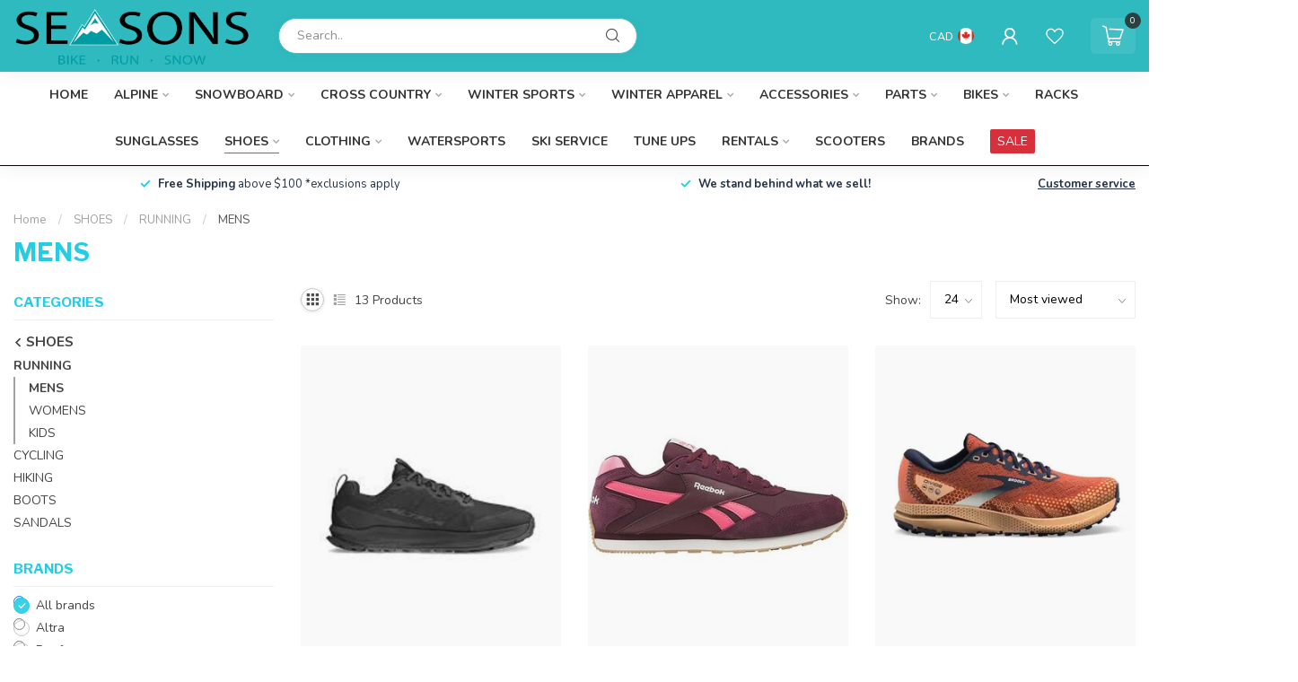

--- FILE ---
content_type: text/html;charset=utf-8
request_url: https://www.seasonsoutdoors.ca/shoes/running/mens/
body_size: 33849
content:
<!DOCTYPE html>
<html lang="en-US">
  <head>
<link rel="preconnect" href="https://cdn.shoplightspeed.com">
<link rel="preconnect" href="https://fonts.googleapis.com">
<link rel="preconnect" href="https://fonts.gstatic.com" crossorigin>
<!--

    Theme Proxima | v1.0.0.2504202501_0_633395
    Theme designed and created by Dyvelopment - We are true e-commerce heroes!

    For custom Lightspeed eCom development or design contact us at www.dyvelopment.com

      _____                  _                                  _   
     |  __ \                | |                                | |  
     | |  | |_   ___   _____| | ___  _ __  _ __ ___   ___ _ __ | |_ 
     | |  | | | | \ \ / / _ \ |/ _ \| '_ \| '_ ` _ \ / _ \ '_ \| __|
     | |__| | |_| |\ V /  __/ | (_) | |_) | | | | | |  __/ | | | |_ 
     |_____/ \__, | \_/ \___|_|\___/| .__/|_| |_| |_|\___|_| |_|\__|
              __/ |                 | |                             
             |___/                  |_|                             
-->


<meta charset="utf-8"/>
<!-- [START] 'blocks/head.rain' -->
<!--

  (c) 2008-2026 Lightspeed Netherlands B.V.
  http://www.lightspeedhq.com
  Generated: 27-01-2026 @ 08:14:32

-->
<link rel="canonical" href="https://www.seasonsoutdoors.ca/shoes/running/mens/"/>
<link rel="alternate" href="https://www.seasonsoutdoors.ca/index.rss" type="application/rss+xml" title="New products"/>
<meta name="robots" content="noodp,noydir"/>
<meta property="og:url" content="https://www.seasonsoutdoors.ca/shoes/running/mens/?source=facebook"/>
<meta property="og:site_name" content="Seasons Outdoors"/>
<meta property="og:title" content="MENS"/>
<meta property="og:description" content="Buy your perfect bike. Only the finest components for people who ride, from people who ride. Shop online or in-store for bikes, parts, cycling accessories, clot"/>
<!--[if lt IE 9]>
<script src="https://cdn.shoplightspeed.com/assets/html5shiv.js?2025-02-20"></script>
<![endif]-->
<!-- [END] 'blocks/head.rain' -->

<title>MENS - Seasons Outdoors</title>

<meta name="dyapps-addons-enabled" content="false">
<meta name="dyapps-addons-version" content="2022081001">
<meta name="dyapps-theme-name" content="Proxima">

<meta name="description" content="Buy your perfect bike. Only the finest components for people who ride, from people who ride. Shop online or in-store for bikes, parts, cycling accessories, clot" />
<meta name="keywords" content="MENS, Bike, bicycles, Ski, Snowboard, and Run store, Electric Bike, Mountain bike, Gravel Road Bikes, road bikes. Buy Winter Jackets,  Skis, Snowboards, Cross Country and Snowshoes" />

<meta http-equiv="X-UA-Compatible" content="IE=edge">
<meta name="viewport" content="width=device-width, initial-scale=1">

<link rel="shortcut icon" href="https://cdn.shoplightspeed.com/shops/633395/themes/17405/v/854285/assets/favicon.ico?20231027064707" type="image/x-icon" />
<link rel="preload" as="image" href="https://cdn.shoplightspeed.com/shops/633395/themes/17405/v/854286/assets/logo.png?20231027065106">



<script src="https://cdn.shoplightspeed.com/shops/633395/themes/17405/assets/jquery-1-12-4-min.js?20260119194904" defer></script>
<script>if(navigator.userAgent.indexOf("MSIE ") > -1 || navigator.userAgent.indexOf("Trident/") > -1) { document.write('<script src="https://cdn.shoplightspeed.com/shops/633395/themes/17405/assets/intersection-observer-polyfill.js?20260119194904">\x3C/script>') }</script>

<style>/*!
 * Bootstrap Reboot v4.6.1 (https://getbootstrap.com/)
 * Copyright 2011-2021 The Bootstrap Authors
 * Copyright 2011-2021 Twitter, Inc.
 * Licensed under MIT (https://github.com/twbs/bootstrap/blob/main/LICENSE)
 * Forked from Normalize.css, licensed MIT (https://github.com/necolas/normalize.css/blob/master/LICENSE.md)
 */*,*::before,*::after{box-sizing:border-box}html{font-family:sans-serif;line-height:1.15;-webkit-text-size-adjust:100%;-webkit-tap-highlight-color:rgba(0,0,0,0)}article,aside,figcaption,figure,footer,header,hgroup,main,nav,section{display:block}body{margin:0;font-family:-apple-system,BlinkMacSystemFont,"Segoe UI",Roboto,"Helvetica Neue",Arial,"Noto Sans","Liberation Sans",sans-serif,"Apple Color Emoji","Segoe UI Emoji","Segoe UI Symbol","Noto Color Emoji";font-size:1rem;font-weight:400;line-height:1.42857143;color:#212529;text-align:left;background-color:#fff}[tabindex="-1"]:focus:not(:focus-visible){outline:0 !important}hr{box-sizing:content-box;height:0;overflow:visible}h1,h2,h3,h4,h5,h6{margin-top:0;margin-bottom:.5rem}p{margin-top:0;margin-bottom:1rem}abbr[title],abbr[data-original-title]{text-decoration:underline;text-decoration:underline dotted;cursor:help;border-bottom:0;text-decoration-skip-ink:none}address{margin-bottom:1rem;font-style:normal;line-height:inherit}ol,ul,dl{margin-top:0;margin-bottom:1rem}ol ol,ul ul,ol ul,ul ol{margin-bottom:0}dt{font-weight:700}dd{margin-bottom:.5rem;margin-left:0}blockquote{margin:0 0 1rem}b,strong{font-weight:bolder}small{font-size:80%}sub,sup{position:relative;font-size:75%;line-height:0;vertical-align:baseline}sub{bottom:-0.25em}sup{top:-0.5em}a{color:#007bff;text-decoration:none;background-color:transparent}a:hover{color:#0056b3;text-decoration:underline}a:not([href]):not([class]){color:inherit;text-decoration:none}a:not([href]):not([class]):hover{color:inherit;text-decoration:none}pre,code,kbd,samp{font-family:SFMono-Regular,Menlo,Monaco,Consolas,"Liberation Mono","Courier New",monospace;font-size:1em}pre{margin-top:0;margin-bottom:1rem;overflow:auto;-ms-overflow-style:scrollbar}figure{margin:0 0 1rem}img{vertical-align:middle;border-style:none}svg{overflow:hidden;vertical-align:middle}table{border-collapse:collapse}caption{padding-top:.75rem;padding-bottom:.75rem;color:#6c757d;text-align:left;caption-side:bottom}th{text-align:inherit;text-align:-webkit-match-parent}label{display:inline-block;margin-bottom:.5rem}button{border-radius:0}button:focus:not(:focus-visible){outline:0}input,button,select,optgroup,textarea{margin:0;font-family:inherit;font-size:inherit;line-height:inherit}button,input{overflow:visible}button,select{text-transform:none}[role=button]{cursor:pointer}select{word-wrap:normal}button,[type=button],[type=reset],[type=submit]{-webkit-appearance:button}button:not(:disabled),[type=button]:not(:disabled),[type=reset]:not(:disabled),[type=submit]:not(:disabled){cursor:pointer}button::-moz-focus-inner,[type=button]::-moz-focus-inner,[type=reset]::-moz-focus-inner,[type=submit]::-moz-focus-inner{padding:0;border-style:none}input[type=radio],input[type=checkbox]{box-sizing:border-box;padding:0}textarea{overflow:auto;resize:vertical}fieldset{min-width:0;padding:0;margin:0;border:0}legend{display:block;width:100%;max-width:100%;padding:0;margin-bottom:.5rem;font-size:1.5rem;line-height:inherit;color:inherit;white-space:normal}progress{vertical-align:baseline}[type=number]::-webkit-inner-spin-button,[type=number]::-webkit-outer-spin-button{height:auto}[type=search]{outline-offset:-2px;-webkit-appearance:none}[type=search]::-webkit-search-decoration{-webkit-appearance:none}::-webkit-file-upload-button{font:inherit;-webkit-appearance:button}output{display:inline-block}summary{display:list-item;cursor:pointer}template{display:none}[hidden]{display:none !important}/*!
 * Bootstrap Grid v4.6.1 (https://getbootstrap.com/)
 * Copyright 2011-2021 The Bootstrap Authors
 * Copyright 2011-2021 Twitter, Inc.
 * Licensed under MIT (https://github.com/twbs/bootstrap/blob/main/LICENSE)
 */html{box-sizing:border-box;-ms-overflow-style:scrollbar}*,*::before,*::after{box-sizing:inherit}.container,.container-fluid,.container-xl,.container-lg,.container-md,.container-sm{width:100%;padding-right:15px;padding-left:15px;margin-right:auto;margin-left:auto}@media(min-width: 576px){.container-sm,.container{max-width:540px}}@media(min-width: 768px){.container-md,.container-sm,.container{max-width:720px}}@media(min-width: 992px){.container-lg,.container-md,.container-sm,.container{max-width:960px}}@media(min-width: 1200px){.container-xl,.container-lg,.container-md,.container-sm,.container{max-width:1140px}}.row{display:flex;flex-wrap:wrap;margin-right:-15px;margin-left:-15px}.no-gutters{margin-right:0;margin-left:0}.no-gutters>.col,.no-gutters>[class*=col-]{padding-right:0;padding-left:0}.col-xl,.col-xl-auto,.col-xl-12,.col-xl-11,.col-xl-10,.col-xl-9,.col-xl-8,.col-xl-7,.col-xl-6,.col-xl-5,.col-xl-4,.col-xl-3,.col-xl-2,.col-xl-1,.col-lg,.col-lg-auto,.col-lg-12,.col-lg-11,.col-lg-10,.col-lg-9,.col-lg-8,.col-lg-7,.col-lg-6,.col-lg-5,.col-lg-4,.col-lg-3,.col-lg-2,.col-lg-1,.col-md,.col-md-auto,.col-md-12,.col-md-11,.col-md-10,.col-md-9,.col-md-8,.col-md-7,.col-md-6,.col-md-5,.col-md-4,.col-md-3,.col-md-2,.col-md-1,.col-sm,.col-sm-auto,.col-sm-12,.col-sm-11,.col-sm-10,.col-sm-9,.col-sm-8,.col-sm-7,.col-sm-6,.col-sm-5,.col-sm-4,.col-sm-3,.col-sm-2,.col-sm-1,.col,.col-auto,.col-12,.col-11,.col-10,.col-9,.col-8,.col-7,.col-6,.col-5,.col-4,.col-3,.col-2,.col-1{position:relative;width:100%;padding-right:15px;padding-left:15px}.col{flex-basis:0;flex-grow:1;max-width:100%}.row-cols-1>*{flex:0 0 100%;max-width:100%}.row-cols-2>*{flex:0 0 50%;max-width:50%}.row-cols-3>*{flex:0 0 33.3333333333%;max-width:33.3333333333%}.row-cols-4>*{flex:0 0 25%;max-width:25%}.row-cols-5>*{flex:0 0 20%;max-width:20%}.row-cols-6>*{flex:0 0 16.6666666667%;max-width:16.6666666667%}.col-auto{flex:0 0 auto;width:auto;max-width:100%}.col-1{flex:0 0 8.33333333%;max-width:8.33333333%}.col-2{flex:0 0 16.66666667%;max-width:16.66666667%}.col-3{flex:0 0 25%;max-width:25%}.col-4{flex:0 0 33.33333333%;max-width:33.33333333%}.col-5{flex:0 0 41.66666667%;max-width:41.66666667%}.col-6{flex:0 0 50%;max-width:50%}.col-7{flex:0 0 58.33333333%;max-width:58.33333333%}.col-8{flex:0 0 66.66666667%;max-width:66.66666667%}.col-9{flex:0 0 75%;max-width:75%}.col-10{flex:0 0 83.33333333%;max-width:83.33333333%}.col-11{flex:0 0 91.66666667%;max-width:91.66666667%}.col-12{flex:0 0 100%;max-width:100%}.order-first{order:-1}.order-last{order:13}.order-0{order:0}.order-1{order:1}.order-2{order:2}.order-3{order:3}.order-4{order:4}.order-5{order:5}.order-6{order:6}.order-7{order:7}.order-8{order:8}.order-9{order:9}.order-10{order:10}.order-11{order:11}.order-12{order:12}.offset-1{margin-left:8.33333333%}.offset-2{margin-left:16.66666667%}.offset-3{margin-left:25%}.offset-4{margin-left:33.33333333%}.offset-5{margin-left:41.66666667%}.offset-6{margin-left:50%}.offset-7{margin-left:58.33333333%}.offset-8{margin-left:66.66666667%}.offset-9{margin-left:75%}.offset-10{margin-left:83.33333333%}.offset-11{margin-left:91.66666667%}@media(min-width: 576px){.col-sm{flex-basis:0;flex-grow:1;max-width:100%}.row-cols-sm-1>*{flex:0 0 100%;max-width:100%}.row-cols-sm-2>*{flex:0 0 50%;max-width:50%}.row-cols-sm-3>*{flex:0 0 33.3333333333%;max-width:33.3333333333%}.row-cols-sm-4>*{flex:0 0 25%;max-width:25%}.row-cols-sm-5>*{flex:0 0 20%;max-width:20%}.row-cols-sm-6>*{flex:0 0 16.6666666667%;max-width:16.6666666667%}.col-sm-auto{flex:0 0 auto;width:auto;max-width:100%}.col-sm-1{flex:0 0 8.33333333%;max-width:8.33333333%}.col-sm-2{flex:0 0 16.66666667%;max-width:16.66666667%}.col-sm-3{flex:0 0 25%;max-width:25%}.col-sm-4{flex:0 0 33.33333333%;max-width:33.33333333%}.col-sm-5{flex:0 0 41.66666667%;max-width:41.66666667%}.col-sm-6{flex:0 0 50%;max-width:50%}.col-sm-7{flex:0 0 58.33333333%;max-width:58.33333333%}.col-sm-8{flex:0 0 66.66666667%;max-width:66.66666667%}.col-sm-9{flex:0 0 75%;max-width:75%}.col-sm-10{flex:0 0 83.33333333%;max-width:83.33333333%}.col-sm-11{flex:0 0 91.66666667%;max-width:91.66666667%}.col-sm-12{flex:0 0 100%;max-width:100%}.order-sm-first{order:-1}.order-sm-last{order:13}.order-sm-0{order:0}.order-sm-1{order:1}.order-sm-2{order:2}.order-sm-3{order:3}.order-sm-4{order:4}.order-sm-5{order:5}.order-sm-6{order:6}.order-sm-7{order:7}.order-sm-8{order:8}.order-sm-9{order:9}.order-sm-10{order:10}.order-sm-11{order:11}.order-sm-12{order:12}.offset-sm-0{margin-left:0}.offset-sm-1{margin-left:8.33333333%}.offset-sm-2{margin-left:16.66666667%}.offset-sm-3{margin-left:25%}.offset-sm-4{margin-left:33.33333333%}.offset-sm-5{margin-left:41.66666667%}.offset-sm-6{margin-left:50%}.offset-sm-7{margin-left:58.33333333%}.offset-sm-8{margin-left:66.66666667%}.offset-sm-9{margin-left:75%}.offset-sm-10{margin-left:83.33333333%}.offset-sm-11{margin-left:91.66666667%}}@media(min-width: 768px){.col-md{flex-basis:0;flex-grow:1;max-width:100%}.row-cols-md-1>*{flex:0 0 100%;max-width:100%}.row-cols-md-2>*{flex:0 0 50%;max-width:50%}.row-cols-md-3>*{flex:0 0 33.3333333333%;max-width:33.3333333333%}.row-cols-md-4>*{flex:0 0 25%;max-width:25%}.row-cols-md-5>*{flex:0 0 20%;max-width:20%}.row-cols-md-6>*{flex:0 0 16.6666666667%;max-width:16.6666666667%}.col-md-auto{flex:0 0 auto;width:auto;max-width:100%}.col-md-1{flex:0 0 8.33333333%;max-width:8.33333333%}.col-md-2{flex:0 0 16.66666667%;max-width:16.66666667%}.col-md-3{flex:0 0 25%;max-width:25%}.col-md-4{flex:0 0 33.33333333%;max-width:33.33333333%}.col-md-5{flex:0 0 41.66666667%;max-width:41.66666667%}.col-md-6{flex:0 0 50%;max-width:50%}.col-md-7{flex:0 0 58.33333333%;max-width:58.33333333%}.col-md-8{flex:0 0 66.66666667%;max-width:66.66666667%}.col-md-9{flex:0 0 75%;max-width:75%}.col-md-10{flex:0 0 83.33333333%;max-width:83.33333333%}.col-md-11{flex:0 0 91.66666667%;max-width:91.66666667%}.col-md-12{flex:0 0 100%;max-width:100%}.order-md-first{order:-1}.order-md-last{order:13}.order-md-0{order:0}.order-md-1{order:1}.order-md-2{order:2}.order-md-3{order:3}.order-md-4{order:4}.order-md-5{order:5}.order-md-6{order:6}.order-md-7{order:7}.order-md-8{order:8}.order-md-9{order:9}.order-md-10{order:10}.order-md-11{order:11}.order-md-12{order:12}.offset-md-0{margin-left:0}.offset-md-1{margin-left:8.33333333%}.offset-md-2{margin-left:16.66666667%}.offset-md-3{margin-left:25%}.offset-md-4{margin-left:33.33333333%}.offset-md-5{margin-left:41.66666667%}.offset-md-6{margin-left:50%}.offset-md-7{margin-left:58.33333333%}.offset-md-8{margin-left:66.66666667%}.offset-md-9{margin-left:75%}.offset-md-10{margin-left:83.33333333%}.offset-md-11{margin-left:91.66666667%}}@media(min-width: 992px){.col-lg{flex-basis:0;flex-grow:1;max-width:100%}.row-cols-lg-1>*{flex:0 0 100%;max-width:100%}.row-cols-lg-2>*{flex:0 0 50%;max-width:50%}.row-cols-lg-3>*{flex:0 0 33.3333333333%;max-width:33.3333333333%}.row-cols-lg-4>*{flex:0 0 25%;max-width:25%}.row-cols-lg-5>*{flex:0 0 20%;max-width:20%}.row-cols-lg-6>*{flex:0 0 16.6666666667%;max-width:16.6666666667%}.col-lg-auto{flex:0 0 auto;width:auto;max-width:100%}.col-lg-1{flex:0 0 8.33333333%;max-width:8.33333333%}.col-lg-2{flex:0 0 16.66666667%;max-width:16.66666667%}.col-lg-3{flex:0 0 25%;max-width:25%}.col-lg-4{flex:0 0 33.33333333%;max-width:33.33333333%}.col-lg-5{flex:0 0 41.66666667%;max-width:41.66666667%}.col-lg-6{flex:0 0 50%;max-width:50%}.col-lg-7{flex:0 0 58.33333333%;max-width:58.33333333%}.col-lg-8{flex:0 0 66.66666667%;max-width:66.66666667%}.col-lg-9{flex:0 0 75%;max-width:75%}.col-lg-10{flex:0 0 83.33333333%;max-width:83.33333333%}.col-lg-11{flex:0 0 91.66666667%;max-width:91.66666667%}.col-lg-12{flex:0 0 100%;max-width:100%}.order-lg-first{order:-1}.order-lg-last{order:13}.order-lg-0{order:0}.order-lg-1{order:1}.order-lg-2{order:2}.order-lg-3{order:3}.order-lg-4{order:4}.order-lg-5{order:5}.order-lg-6{order:6}.order-lg-7{order:7}.order-lg-8{order:8}.order-lg-9{order:9}.order-lg-10{order:10}.order-lg-11{order:11}.order-lg-12{order:12}.offset-lg-0{margin-left:0}.offset-lg-1{margin-left:8.33333333%}.offset-lg-2{margin-left:16.66666667%}.offset-lg-3{margin-left:25%}.offset-lg-4{margin-left:33.33333333%}.offset-lg-5{margin-left:41.66666667%}.offset-lg-6{margin-left:50%}.offset-lg-7{margin-left:58.33333333%}.offset-lg-8{margin-left:66.66666667%}.offset-lg-9{margin-left:75%}.offset-lg-10{margin-left:83.33333333%}.offset-lg-11{margin-left:91.66666667%}}@media(min-width: 1200px){.col-xl{flex-basis:0;flex-grow:1;max-width:100%}.row-cols-xl-1>*{flex:0 0 100%;max-width:100%}.row-cols-xl-2>*{flex:0 0 50%;max-width:50%}.row-cols-xl-3>*{flex:0 0 33.3333333333%;max-width:33.3333333333%}.row-cols-xl-4>*{flex:0 0 25%;max-width:25%}.row-cols-xl-5>*{flex:0 0 20%;max-width:20%}.row-cols-xl-6>*{flex:0 0 16.6666666667%;max-width:16.6666666667%}.col-xl-auto{flex:0 0 auto;width:auto;max-width:100%}.col-xl-1{flex:0 0 8.33333333%;max-width:8.33333333%}.col-xl-2{flex:0 0 16.66666667%;max-width:16.66666667%}.col-xl-3{flex:0 0 25%;max-width:25%}.col-xl-4{flex:0 0 33.33333333%;max-width:33.33333333%}.col-xl-5{flex:0 0 41.66666667%;max-width:41.66666667%}.col-xl-6{flex:0 0 50%;max-width:50%}.col-xl-7{flex:0 0 58.33333333%;max-width:58.33333333%}.col-xl-8{flex:0 0 66.66666667%;max-width:66.66666667%}.col-xl-9{flex:0 0 75%;max-width:75%}.col-xl-10{flex:0 0 83.33333333%;max-width:83.33333333%}.col-xl-11{flex:0 0 91.66666667%;max-width:91.66666667%}.col-xl-12{flex:0 0 100%;max-width:100%}.order-xl-first{order:-1}.order-xl-last{order:13}.order-xl-0{order:0}.order-xl-1{order:1}.order-xl-2{order:2}.order-xl-3{order:3}.order-xl-4{order:4}.order-xl-5{order:5}.order-xl-6{order:6}.order-xl-7{order:7}.order-xl-8{order:8}.order-xl-9{order:9}.order-xl-10{order:10}.order-xl-11{order:11}.order-xl-12{order:12}.offset-xl-0{margin-left:0}.offset-xl-1{margin-left:8.33333333%}.offset-xl-2{margin-left:16.66666667%}.offset-xl-3{margin-left:25%}.offset-xl-4{margin-left:33.33333333%}.offset-xl-5{margin-left:41.66666667%}.offset-xl-6{margin-left:50%}.offset-xl-7{margin-left:58.33333333%}.offset-xl-8{margin-left:66.66666667%}.offset-xl-9{margin-left:75%}.offset-xl-10{margin-left:83.33333333%}.offset-xl-11{margin-left:91.66666667%}}.d-none{display:none !important}.d-inline{display:inline !important}.d-inline-block{display:inline-block !important}.d-block{display:block !important}.d-table{display:table !important}.d-table-row{display:table-row !important}.d-table-cell{display:table-cell !important}.d-flex{display:flex !important}.d-inline-flex{display:inline-flex !important}@media(min-width: 576px){.d-sm-none{display:none !important}.d-sm-inline{display:inline !important}.d-sm-inline-block{display:inline-block !important}.d-sm-block{display:block !important}.d-sm-table{display:table !important}.d-sm-table-row{display:table-row !important}.d-sm-table-cell{display:table-cell !important}.d-sm-flex{display:flex !important}.d-sm-inline-flex{display:inline-flex !important}}@media(min-width: 768px){.d-md-none{display:none !important}.d-md-inline{display:inline !important}.d-md-inline-block{display:inline-block !important}.d-md-block{display:block !important}.d-md-table{display:table !important}.d-md-table-row{display:table-row !important}.d-md-table-cell{display:table-cell !important}.d-md-flex{display:flex !important}.d-md-inline-flex{display:inline-flex !important}}@media(min-width: 992px){.d-lg-none{display:none !important}.d-lg-inline{display:inline !important}.d-lg-inline-block{display:inline-block !important}.d-lg-block{display:block !important}.d-lg-table{display:table !important}.d-lg-table-row{display:table-row !important}.d-lg-table-cell{display:table-cell !important}.d-lg-flex{display:flex !important}.d-lg-inline-flex{display:inline-flex !important}}@media(min-width: 1200px){.d-xl-none{display:none !important}.d-xl-inline{display:inline !important}.d-xl-inline-block{display:inline-block !important}.d-xl-block{display:block !important}.d-xl-table{display:table !important}.d-xl-table-row{display:table-row !important}.d-xl-table-cell{display:table-cell !important}.d-xl-flex{display:flex !important}.d-xl-inline-flex{display:inline-flex !important}}@media print{.d-print-none{display:none !important}.d-print-inline{display:inline !important}.d-print-inline-block{display:inline-block !important}.d-print-block{display:block !important}.d-print-table{display:table !important}.d-print-table-row{display:table-row !important}.d-print-table-cell{display:table-cell !important}.d-print-flex{display:flex !important}.d-print-inline-flex{display:inline-flex !important}}.flex-row{flex-direction:row !important}.flex-column{flex-direction:column !important}.flex-row-reverse{flex-direction:row-reverse !important}.flex-column-reverse{flex-direction:column-reverse !important}.flex-wrap{flex-wrap:wrap !important}.flex-nowrap{flex-wrap:nowrap !important}.flex-wrap-reverse{flex-wrap:wrap-reverse !important}.flex-fill{flex:1 1 auto !important}.flex-grow-0{flex-grow:0 !important}.flex-grow-1{flex-grow:1 !important}.flex-shrink-0{flex-shrink:0 !important}.flex-shrink-1{flex-shrink:1 !important}.justify-content-start{justify-content:flex-start !important}.justify-content-end{justify-content:flex-end !important}.justify-content-center{justify-content:center !important}.justify-content-between{justify-content:space-between !important}.justify-content-around{justify-content:space-around !important}.align-items-start{align-items:flex-start !important}.align-items-end{align-items:flex-end !important}.align-items-center{align-items:center !important}.align-items-baseline{align-items:baseline !important}.align-items-stretch{align-items:stretch !important}.align-content-start{align-content:flex-start !important}.align-content-end{align-content:flex-end !important}.align-content-center{align-content:center !important}.align-content-between{align-content:space-between !important}.align-content-around{align-content:space-around !important}.align-content-stretch{align-content:stretch !important}.align-self-auto{align-self:auto !important}.align-self-start{align-self:flex-start !important}.align-self-end{align-self:flex-end !important}.align-self-center{align-self:center !important}.align-self-baseline{align-self:baseline !important}.align-self-stretch{align-self:stretch !important}@media(min-width: 576px){.flex-sm-row{flex-direction:row !important}.flex-sm-column{flex-direction:column !important}.flex-sm-row-reverse{flex-direction:row-reverse !important}.flex-sm-column-reverse{flex-direction:column-reverse !important}.flex-sm-wrap{flex-wrap:wrap !important}.flex-sm-nowrap{flex-wrap:nowrap !important}.flex-sm-wrap-reverse{flex-wrap:wrap-reverse !important}.flex-sm-fill{flex:1 1 auto !important}.flex-sm-grow-0{flex-grow:0 !important}.flex-sm-grow-1{flex-grow:1 !important}.flex-sm-shrink-0{flex-shrink:0 !important}.flex-sm-shrink-1{flex-shrink:1 !important}.justify-content-sm-start{justify-content:flex-start !important}.justify-content-sm-end{justify-content:flex-end !important}.justify-content-sm-center{justify-content:center !important}.justify-content-sm-between{justify-content:space-between !important}.justify-content-sm-around{justify-content:space-around !important}.align-items-sm-start{align-items:flex-start !important}.align-items-sm-end{align-items:flex-end !important}.align-items-sm-center{align-items:center !important}.align-items-sm-baseline{align-items:baseline !important}.align-items-sm-stretch{align-items:stretch !important}.align-content-sm-start{align-content:flex-start !important}.align-content-sm-end{align-content:flex-end !important}.align-content-sm-center{align-content:center !important}.align-content-sm-between{align-content:space-between !important}.align-content-sm-around{align-content:space-around !important}.align-content-sm-stretch{align-content:stretch !important}.align-self-sm-auto{align-self:auto !important}.align-self-sm-start{align-self:flex-start !important}.align-self-sm-end{align-self:flex-end !important}.align-self-sm-center{align-self:center !important}.align-self-sm-baseline{align-self:baseline !important}.align-self-sm-stretch{align-self:stretch !important}}@media(min-width: 768px){.flex-md-row{flex-direction:row !important}.flex-md-column{flex-direction:column !important}.flex-md-row-reverse{flex-direction:row-reverse !important}.flex-md-column-reverse{flex-direction:column-reverse !important}.flex-md-wrap{flex-wrap:wrap !important}.flex-md-nowrap{flex-wrap:nowrap !important}.flex-md-wrap-reverse{flex-wrap:wrap-reverse !important}.flex-md-fill{flex:1 1 auto !important}.flex-md-grow-0{flex-grow:0 !important}.flex-md-grow-1{flex-grow:1 !important}.flex-md-shrink-0{flex-shrink:0 !important}.flex-md-shrink-1{flex-shrink:1 !important}.justify-content-md-start{justify-content:flex-start !important}.justify-content-md-end{justify-content:flex-end !important}.justify-content-md-center{justify-content:center !important}.justify-content-md-between{justify-content:space-between !important}.justify-content-md-around{justify-content:space-around !important}.align-items-md-start{align-items:flex-start !important}.align-items-md-end{align-items:flex-end !important}.align-items-md-center{align-items:center !important}.align-items-md-baseline{align-items:baseline !important}.align-items-md-stretch{align-items:stretch !important}.align-content-md-start{align-content:flex-start !important}.align-content-md-end{align-content:flex-end !important}.align-content-md-center{align-content:center !important}.align-content-md-between{align-content:space-between !important}.align-content-md-around{align-content:space-around !important}.align-content-md-stretch{align-content:stretch !important}.align-self-md-auto{align-self:auto !important}.align-self-md-start{align-self:flex-start !important}.align-self-md-end{align-self:flex-end !important}.align-self-md-center{align-self:center !important}.align-self-md-baseline{align-self:baseline !important}.align-self-md-stretch{align-self:stretch !important}}@media(min-width: 992px){.flex-lg-row{flex-direction:row !important}.flex-lg-column{flex-direction:column !important}.flex-lg-row-reverse{flex-direction:row-reverse !important}.flex-lg-column-reverse{flex-direction:column-reverse !important}.flex-lg-wrap{flex-wrap:wrap !important}.flex-lg-nowrap{flex-wrap:nowrap !important}.flex-lg-wrap-reverse{flex-wrap:wrap-reverse !important}.flex-lg-fill{flex:1 1 auto !important}.flex-lg-grow-0{flex-grow:0 !important}.flex-lg-grow-1{flex-grow:1 !important}.flex-lg-shrink-0{flex-shrink:0 !important}.flex-lg-shrink-1{flex-shrink:1 !important}.justify-content-lg-start{justify-content:flex-start !important}.justify-content-lg-end{justify-content:flex-end !important}.justify-content-lg-center{justify-content:center !important}.justify-content-lg-between{justify-content:space-between !important}.justify-content-lg-around{justify-content:space-around !important}.align-items-lg-start{align-items:flex-start !important}.align-items-lg-end{align-items:flex-end !important}.align-items-lg-center{align-items:center !important}.align-items-lg-baseline{align-items:baseline !important}.align-items-lg-stretch{align-items:stretch !important}.align-content-lg-start{align-content:flex-start !important}.align-content-lg-end{align-content:flex-end !important}.align-content-lg-center{align-content:center !important}.align-content-lg-between{align-content:space-between !important}.align-content-lg-around{align-content:space-around !important}.align-content-lg-stretch{align-content:stretch !important}.align-self-lg-auto{align-self:auto !important}.align-self-lg-start{align-self:flex-start !important}.align-self-lg-end{align-self:flex-end !important}.align-self-lg-center{align-self:center !important}.align-self-lg-baseline{align-self:baseline !important}.align-self-lg-stretch{align-self:stretch !important}}@media(min-width: 1200px){.flex-xl-row{flex-direction:row !important}.flex-xl-column{flex-direction:column !important}.flex-xl-row-reverse{flex-direction:row-reverse !important}.flex-xl-column-reverse{flex-direction:column-reverse !important}.flex-xl-wrap{flex-wrap:wrap !important}.flex-xl-nowrap{flex-wrap:nowrap !important}.flex-xl-wrap-reverse{flex-wrap:wrap-reverse !important}.flex-xl-fill{flex:1 1 auto !important}.flex-xl-grow-0{flex-grow:0 !important}.flex-xl-grow-1{flex-grow:1 !important}.flex-xl-shrink-0{flex-shrink:0 !important}.flex-xl-shrink-1{flex-shrink:1 !important}.justify-content-xl-start{justify-content:flex-start !important}.justify-content-xl-end{justify-content:flex-end !important}.justify-content-xl-center{justify-content:center !important}.justify-content-xl-between{justify-content:space-between !important}.justify-content-xl-around{justify-content:space-around !important}.align-items-xl-start{align-items:flex-start !important}.align-items-xl-end{align-items:flex-end !important}.align-items-xl-center{align-items:center !important}.align-items-xl-baseline{align-items:baseline !important}.align-items-xl-stretch{align-items:stretch !important}.align-content-xl-start{align-content:flex-start !important}.align-content-xl-end{align-content:flex-end !important}.align-content-xl-center{align-content:center !important}.align-content-xl-between{align-content:space-between !important}.align-content-xl-around{align-content:space-around !important}.align-content-xl-stretch{align-content:stretch !important}.align-self-xl-auto{align-self:auto !important}.align-self-xl-start{align-self:flex-start !important}.align-self-xl-end{align-self:flex-end !important}.align-self-xl-center{align-self:center !important}.align-self-xl-baseline{align-self:baseline !important}.align-self-xl-stretch{align-self:stretch !important}}.m-0{margin:0 !important}.mt-0,.my-0{margin-top:0 !important}.mr-0,.mx-0{margin-right:0 !important}.mb-0,.my-0{margin-bottom:0 !important}.ml-0,.mx-0{margin-left:0 !important}.m-1{margin:5px !important}.mt-1,.my-1{margin-top:5px !important}.mr-1,.mx-1{margin-right:5px !important}.mb-1,.my-1{margin-bottom:5px !important}.ml-1,.mx-1{margin-left:5px !important}.m-2{margin:10px !important}.mt-2,.my-2{margin-top:10px !important}.mr-2,.mx-2{margin-right:10px !important}.mb-2,.my-2{margin-bottom:10px !important}.ml-2,.mx-2{margin-left:10px !important}.m-3{margin:15px !important}.mt-3,.my-3{margin-top:15px !important}.mr-3,.mx-3{margin-right:15px !important}.mb-3,.my-3{margin-bottom:15px !important}.ml-3,.mx-3{margin-left:15px !important}.m-4{margin:30px !important}.mt-4,.my-4{margin-top:30px !important}.mr-4,.mx-4{margin-right:30px !important}.mb-4,.my-4{margin-bottom:30px !important}.ml-4,.mx-4{margin-left:30px !important}.m-5{margin:50px !important}.mt-5,.my-5{margin-top:50px !important}.mr-5,.mx-5{margin-right:50px !important}.mb-5,.my-5{margin-bottom:50px !important}.ml-5,.mx-5{margin-left:50px !important}.m-6{margin:80px !important}.mt-6,.my-6{margin-top:80px !important}.mr-6,.mx-6{margin-right:80px !important}.mb-6,.my-6{margin-bottom:80px !important}.ml-6,.mx-6{margin-left:80px !important}.p-0{padding:0 !important}.pt-0,.py-0{padding-top:0 !important}.pr-0,.px-0{padding-right:0 !important}.pb-0,.py-0{padding-bottom:0 !important}.pl-0,.px-0{padding-left:0 !important}.p-1{padding:5px !important}.pt-1,.py-1{padding-top:5px !important}.pr-1,.px-1{padding-right:5px !important}.pb-1,.py-1{padding-bottom:5px !important}.pl-1,.px-1{padding-left:5px !important}.p-2{padding:10px !important}.pt-2,.py-2{padding-top:10px !important}.pr-2,.px-2{padding-right:10px !important}.pb-2,.py-2{padding-bottom:10px !important}.pl-2,.px-2{padding-left:10px !important}.p-3{padding:15px !important}.pt-3,.py-3{padding-top:15px !important}.pr-3,.px-3{padding-right:15px !important}.pb-3,.py-3{padding-bottom:15px !important}.pl-3,.px-3{padding-left:15px !important}.p-4{padding:30px !important}.pt-4,.py-4{padding-top:30px !important}.pr-4,.px-4{padding-right:30px !important}.pb-4,.py-4{padding-bottom:30px !important}.pl-4,.px-4{padding-left:30px !important}.p-5{padding:50px !important}.pt-5,.py-5{padding-top:50px !important}.pr-5,.px-5{padding-right:50px !important}.pb-5,.py-5{padding-bottom:50px !important}.pl-5,.px-5{padding-left:50px !important}.p-6{padding:80px !important}.pt-6,.py-6{padding-top:80px !important}.pr-6,.px-6{padding-right:80px !important}.pb-6,.py-6{padding-bottom:80px !important}.pl-6,.px-6{padding-left:80px !important}.m-n1{margin:-5px !important}.mt-n1,.my-n1{margin-top:-5px !important}.mr-n1,.mx-n1{margin-right:-5px !important}.mb-n1,.my-n1{margin-bottom:-5px !important}.ml-n1,.mx-n1{margin-left:-5px !important}.m-n2{margin:-10px !important}.mt-n2,.my-n2{margin-top:-10px !important}.mr-n2,.mx-n2{margin-right:-10px !important}.mb-n2,.my-n2{margin-bottom:-10px !important}.ml-n2,.mx-n2{margin-left:-10px !important}.m-n3{margin:-15px !important}.mt-n3,.my-n3{margin-top:-15px !important}.mr-n3,.mx-n3{margin-right:-15px !important}.mb-n3,.my-n3{margin-bottom:-15px !important}.ml-n3,.mx-n3{margin-left:-15px !important}.m-n4{margin:-30px !important}.mt-n4,.my-n4{margin-top:-30px !important}.mr-n4,.mx-n4{margin-right:-30px !important}.mb-n4,.my-n4{margin-bottom:-30px !important}.ml-n4,.mx-n4{margin-left:-30px !important}.m-n5{margin:-50px !important}.mt-n5,.my-n5{margin-top:-50px !important}.mr-n5,.mx-n5{margin-right:-50px !important}.mb-n5,.my-n5{margin-bottom:-50px !important}.ml-n5,.mx-n5{margin-left:-50px !important}.m-n6{margin:-80px !important}.mt-n6,.my-n6{margin-top:-80px !important}.mr-n6,.mx-n6{margin-right:-80px !important}.mb-n6,.my-n6{margin-bottom:-80px !important}.ml-n6,.mx-n6{margin-left:-80px !important}.m-auto{margin:auto !important}.mt-auto,.my-auto{margin-top:auto !important}.mr-auto,.mx-auto{margin-right:auto !important}.mb-auto,.my-auto{margin-bottom:auto !important}.ml-auto,.mx-auto{margin-left:auto !important}@media(min-width: 576px){.m-sm-0{margin:0 !important}.mt-sm-0,.my-sm-0{margin-top:0 !important}.mr-sm-0,.mx-sm-0{margin-right:0 !important}.mb-sm-0,.my-sm-0{margin-bottom:0 !important}.ml-sm-0,.mx-sm-0{margin-left:0 !important}.m-sm-1{margin:5px !important}.mt-sm-1,.my-sm-1{margin-top:5px !important}.mr-sm-1,.mx-sm-1{margin-right:5px !important}.mb-sm-1,.my-sm-1{margin-bottom:5px !important}.ml-sm-1,.mx-sm-1{margin-left:5px !important}.m-sm-2{margin:10px !important}.mt-sm-2,.my-sm-2{margin-top:10px !important}.mr-sm-2,.mx-sm-2{margin-right:10px !important}.mb-sm-2,.my-sm-2{margin-bottom:10px !important}.ml-sm-2,.mx-sm-2{margin-left:10px !important}.m-sm-3{margin:15px !important}.mt-sm-3,.my-sm-3{margin-top:15px !important}.mr-sm-3,.mx-sm-3{margin-right:15px !important}.mb-sm-3,.my-sm-3{margin-bottom:15px !important}.ml-sm-3,.mx-sm-3{margin-left:15px !important}.m-sm-4{margin:30px !important}.mt-sm-4,.my-sm-4{margin-top:30px !important}.mr-sm-4,.mx-sm-4{margin-right:30px !important}.mb-sm-4,.my-sm-4{margin-bottom:30px !important}.ml-sm-4,.mx-sm-4{margin-left:30px !important}.m-sm-5{margin:50px !important}.mt-sm-5,.my-sm-5{margin-top:50px !important}.mr-sm-5,.mx-sm-5{margin-right:50px !important}.mb-sm-5,.my-sm-5{margin-bottom:50px !important}.ml-sm-5,.mx-sm-5{margin-left:50px !important}.m-sm-6{margin:80px !important}.mt-sm-6,.my-sm-6{margin-top:80px !important}.mr-sm-6,.mx-sm-6{margin-right:80px !important}.mb-sm-6,.my-sm-6{margin-bottom:80px !important}.ml-sm-6,.mx-sm-6{margin-left:80px !important}.p-sm-0{padding:0 !important}.pt-sm-0,.py-sm-0{padding-top:0 !important}.pr-sm-0,.px-sm-0{padding-right:0 !important}.pb-sm-0,.py-sm-0{padding-bottom:0 !important}.pl-sm-0,.px-sm-0{padding-left:0 !important}.p-sm-1{padding:5px !important}.pt-sm-1,.py-sm-1{padding-top:5px !important}.pr-sm-1,.px-sm-1{padding-right:5px !important}.pb-sm-1,.py-sm-1{padding-bottom:5px !important}.pl-sm-1,.px-sm-1{padding-left:5px !important}.p-sm-2{padding:10px !important}.pt-sm-2,.py-sm-2{padding-top:10px !important}.pr-sm-2,.px-sm-2{padding-right:10px !important}.pb-sm-2,.py-sm-2{padding-bottom:10px !important}.pl-sm-2,.px-sm-2{padding-left:10px !important}.p-sm-3{padding:15px !important}.pt-sm-3,.py-sm-3{padding-top:15px !important}.pr-sm-3,.px-sm-3{padding-right:15px !important}.pb-sm-3,.py-sm-3{padding-bottom:15px !important}.pl-sm-3,.px-sm-3{padding-left:15px !important}.p-sm-4{padding:30px !important}.pt-sm-4,.py-sm-4{padding-top:30px !important}.pr-sm-4,.px-sm-4{padding-right:30px !important}.pb-sm-4,.py-sm-4{padding-bottom:30px !important}.pl-sm-4,.px-sm-4{padding-left:30px !important}.p-sm-5{padding:50px !important}.pt-sm-5,.py-sm-5{padding-top:50px !important}.pr-sm-5,.px-sm-5{padding-right:50px !important}.pb-sm-5,.py-sm-5{padding-bottom:50px !important}.pl-sm-5,.px-sm-5{padding-left:50px !important}.p-sm-6{padding:80px !important}.pt-sm-6,.py-sm-6{padding-top:80px !important}.pr-sm-6,.px-sm-6{padding-right:80px !important}.pb-sm-6,.py-sm-6{padding-bottom:80px !important}.pl-sm-6,.px-sm-6{padding-left:80px !important}.m-sm-n1{margin:-5px !important}.mt-sm-n1,.my-sm-n1{margin-top:-5px !important}.mr-sm-n1,.mx-sm-n1{margin-right:-5px !important}.mb-sm-n1,.my-sm-n1{margin-bottom:-5px !important}.ml-sm-n1,.mx-sm-n1{margin-left:-5px !important}.m-sm-n2{margin:-10px !important}.mt-sm-n2,.my-sm-n2{margin-top:-10px !important}.mr-sm-n2,.mx-sm-n2{margin-right:-10px !important}.mb-sm-n2,.my-sm-n2{margin-bottom:-10px !important}.ml-sm-n2,.mx-sm-n2{margin-left:-10px !important}.m-sm-n3{margin:-15px !important}.mt-sm-n3,.my-sm-n3{margin-top:-15px !important}.mr-sm-n3,.mx-sm-n3{margin-right:-15px !important}.mb-sm-n3,.my-sm-n3{margin-bottom:-15px !important}.ml-sm-n3,.mx-sm-n3{margin-left:-15px !important}.m-sm-n4{margin:-30px !important}.mt-sm-n4,.my-sm-n4{margin-top:-30px !important}.mr-sm-n4,.mx-sm-n4{margin-right:-30px !important}.mb-sm-n4,.my-sm-n4{margin-bottom:-30px !important}.ml-sm-n4,.mx-sm-n4{margin-left:-30px !important}.m-sm-n5{margin:-50px !important}.mt-sm-n5,.my-sm-n5{margin-top:-50px !important}.mr-sm-n5,.mx-sm-n5{margin-right:-50px !important}.mb-sm-n5,.my-sm-n5{margin-bottom:-50px !important}.ml-sm-n5,.mx-sm-n5{margin-left:-50px !important}.m-sm-n6{margin:-80px !important}.mt-sm-n6,.my-sm-n6{margin-top:-80px !important}.mr-sm-n6,.mx-sm-n6{margin-right:-80px !important}.mb-sm-n6,.my-sm-n6{margin-bottom:-80px !important}.ml-sm-n6,.mx-sm-n6{margin-left:-80px !important}.m-sm-auto{margin:auto !important}.mt-sm-auto,.my-sm-auto{margin-top:auto !important}.mr-sm-auto,.mx-sm-auto{margin-right:auto !important}.mb-sm-auto,.my-sm-auto{margin-bottom:auto !important}.ml-sm-auto,.mx-sm-auto{margin-left:auto !important}}@media(min-width: 768px){.m-md-0{margin:0 !important}.mt-md-0,.my-md-0{margin-top:0 !important}.mr-md-0,.mx-md-0{margin-right:0 !important}.mb-md-0,.my-md-0{margin-bottom:0 !important}.ml-md-0,.mx-md-0{margin-left:0 !important}.m-md-1{margin:5px !important}.mt-md-1,.my-md-1{margin-top:5px !important}.mr-md-1,.mx-md-1{margin-right:5px !important}.mb-md-1,.my-md-1{margin-bottom:5px !important}.ml-md-1,.mx-md-1{margin-left:5px !important}.m-md-2{margin:10px !important}.mt-md-2,.my-md-2{margin-top:10px !important}.mr-md-2,.mx-md-2{margin-right:10px !important}.mb-md-2,.my-md-2{margin-bottom:10px !important}.ml-md-2,.mx-md-2{margin-left:10px !important}.m-md-3{margin:15px !important}.mt-md-3,.my-md-3{margin-top:15px !important}.mr-md-3,.mx-md-3{margin-right:15px !important}.mb-md-3,.my-md-3{margin-bottom:15px !important}.ml-md-3,.mx-md-3{margin-left:15px !important}.m-md-4{margin:30px !important}.mt-md-4,.my-md-4{margin-top:30px !important}.mr-md-4,.mx-md-4{margin-right:30px !important}.mb-md-4,.my-md-4{margin-bottom:30px !important}.ml-md-4,.mx-md-4{margin-left:30px !important}.m-md-5{margin:50px !important}.mt-md-5,.my-md-5{margin-top:50px !important}.mr-md-5,.mx-md-5{margin-right:50px !important}.mb-md-5,.my-md-5{margin-bottom:50px !important}.ml-md-5,.mx-md-5{margin-left:50px !important}.m-md-6{margin:80px !important}.mt-md-6,.my-md-6{margin-top:80px !important}.mr-md-6,.mx-md-6{margin-right:80px !important}.mb-md-6,.my-md-6{margin-bottom:80px !important}.ml-md-6,.mx-md-6{margin-left:80px !important}.p-md-0{padding:0 !important}.pt-md-0,.py-md-0{padding-top:0 !important}.pr-md-0,.px-md-0{padding-right:0 !important}.pb-md-0,.py-md-0{padding-bottom:0 !important}.pl-md-0,.px-md-0{padding-left:0 !important}.p-md-1{padding:5px !important}.pt-md-1,.py-md-1{padding-top:5px !important}.pr-md-1,.px-md-1{padding-right:5px !important}.pb-md-1,.py-md-1{padding-bottom:5px !important}.pl-md-1,.px-md-1{padding-left:5px !important}.p-md-2{padding:10px !important}.pt-md-2,.py-md-2{padding-top:10px !important}.pr-md-2,.px-md-2{padding-right:10px !important}.pb-md-2,.py-md-2{padding-bottom:10px !important}.pl-md-2,.px-md-2{padding-left:10px !important}.p-md-3{padding:15px !important}.pt-md-3,.py-md-3{padding-top:15px !important}.pr-md-3,.px-md-3{padding-right:15px !important}.pb-md-3,.py-md-3{padding-bottom:15px !important}.pl-md-3,.px-md-3{padding-left:15px !important}.p-md-4{padding:30px !important}.pt-md-4,.py-md-4{padding-top:30px !important}.pr-md-4,.px-md-4{padding-right:30px !important}.pb-md-4,.py-md-4{padding-bottom:30px !important}.pl-md-4,.px-md-4{padding-left:30px !important}.p-md-5{padding:50px !important}.pt-md-5,.py-md-5{padding-top:50px !important}.pr-md-5,.px-md-5{padding-right:50px !important}.pb-md-5,.py-md-5{padding-bottom:50px !important}.pl-md-5,.px-md-5{padding-left:50px !important}.p-md-6{padding:80px !important}.pt-md-6,.py-md-6{padding-top:80px !important}.pr-md-6,.px-md-6{padding-right:80px !important}.pb-md-6,.py-md-6{padding-bottom:80px !important}.pl-md-6,.px-md-6{padding-left:80px !important}.m-md-n1{margin:-5px !important}.mt-md-n1,.my-md-n1{margin-top:-5px !important}.mr-md-n1,.mx-md-n1{margin-right:-5px !important}.mb-md-n1,.my-md-n1{margin-bottom:-5px !important}.ml-md-n1,.mx-md-n1{margin-left:-5px !important}.m-md-n2{margin:-10px !important}.mt-md-n2,.my-md-n2{margin-top:-10px !important}.mr-md-n2,.mx-md-n2{margin-right:-10px !important}.mb-md-n2,.my-md-n2{margin-bottom:-10px !important}.ml-md-n2,.mx-md-n2{margin-left:-10px !important}.m-md-n3{margin:-15px !important}.mt-md-n3,.my-md-n3{margin-top:-15px !important}.mr-md-n3,.mx-md-n3{margin-right:-15px !important}.mb-md-n3,.my-md-n3{margin-bottom:-15px !important}.ml-md-n3,.mx-md-n3{margin-left:-15px !important}.m-md-n4{margin:-30px !important}.mt-md-n4,.my-md-n4{margin-top:-30px !important}.mr-md-n4,.mx-md-n4{margin-right:-30px !important}.mb-md-n4,.my-md-n4{margin-bottom:-30px !important}.ml-md-n4,.mx-md-n4{margin-left:-30px !important}.m-md-n5{margin:-50px !important}.mt-md-n5,.my-md-n5{margin-top:-50px !important}.mr-md-n5,.mx-md-n5{margin-right:-50px !important}.mb-md-n5,.my-md-n5{margin-bottom:-50px !important}.ml-md-n5,.mx-md-n5{margin-left:-50px !important}.m-md-n6{margin:-80px !important}.mt-md-n6,.my-md-n6{margin-top:-80px !important}.mr-md-n6,.mx-md-n6{margin-right:-80px !important}.mb-md-n6,.my-md-n6{margin-bottom:-80px !important}.ml-md-n6,.mx-md-n6{margin-left:-80px !important}.m-md-auto{margin:auto !important}.mt-md-auto,.my-md-auto{margin-top:auto !important}.mr-md-auto,.mx-md-auto{margin-right:auto !important}.mb-md-auto,.my-md-auto{margin-bottom:auto !important}.ml-md-auto,.mx-md-auto{margin-left:auto !important}}@media(min-width: 992px){.m-lg-0{margin:0 !important}.mt-lg-0,.my-lg-0{margin-top:0 !important}.mr-lg-0,.mx-lg-0{margin-right:0 !important}.mb-lg-0,.my-lg-0{margin-bottom:0 !important}.ml-lg-0,.mx-lg-0{margin-left:0 !important}.m-lg-1{margin:5px !important}.mt-lg-1,.my-lg-1{margin-top:5px !important}.mr-lg-1,.mx-lg-1{margin-right:5px !important}.mb-lg-1,.my-lg-1{margin-bottom:5px !important}.ml-lg-1,.mx-lg-1{margin-left:5px !important}.m-lg-2{margin:10px !important}.mt-lg-2,.my-lg-2{margin-top:10px !important}.mr-lg-2,.mx-lg-2{margin-right:10px !important}.mb-lg-2,.my-lg-2{margin-bottom:10px !important}.ml-lg-2,.mx-lg-2{margin-left:10px !important}.m-lg-3{margin:15px !important}.mt-lg-3,.my-lg-3{margin-top:15px !important}.mr-lg-3,.mx-lg-3{margin-right:15px !important}.mb-lg-3,.my-lg-3{margin-bottom:15px !important}.ml-lg-3,.mx-lg-3{margin-left:15px !important}.m-lg-4{margin:30px !important}.mt-lg-4,.my-lg-4{margin-top:30px !important}.mr-lg-4,.mx-lg-4{margin-right:30px !important}.mb-lg-4,.my-lg-4{margin-bottom:30px !important}.ml-lg-4,.mx-lg-4{margin-left:30px !important}.m-lg-5{margin:50px !important}.mt-lg-5,.my-lg-5{margin-top:50px !important}.mr-lg-5,.mx-lg-5{margin-right:50px !important}.mb-lg-5,.my-lg-5{margin-bottom:50px !important}.ml-lg-5,.mx-lg-5{margin-left:50px !important}.m-lg-6{margin:80px !important}.mt-lg-6,.my-lg-6{margin-top:80px !important}.mr-lg-6,.mx-lg-6{margin-right:80px !important}.mb-lg-6,.my-lg-6{margin-bottom:80px !important}.ml-lg-6,.mx-lg-6{margin-left:80px !important}.p-lg-0{padding:0 !important}.pt-lg-0,.py-lg-0{padding-top:0 !important}.pr-lg-0,.px-lg-0{padding-right:0 !important}.pb-lg-0,.py-lg-0{padding-bottom:0 !important}.pl-lg-0,.px-lg-0{padding-left:0 !important}.p-lg-1{padding:5px !important}.pt-lg-1,.py-lg-1{padding-top:5px !important}.pr-lg-1,.px-lg-1{padding-right:5px !important}.pb-lg-1,.py-lg-1{padding-bottom:5px !important}.pl-lg-1,.px-lg-1{padding-left:5px !important}.p-lg-2{padding:10px !important}.pt-lg-2,.py-lg-2{padding-top:10px !important}.pr-lg-2,.px-lg-2{padding-right:10px !important}.pb-lg-2,.py-lg-2{padding-bottom:10px !important}.pl-lg-2,.px-lg-2{padding-left:10px !important}.p-lg-3{padding:15px !important}.pt-lg-3,.py-lg-3{padding-top:15px !important}.pr-lg-3,.px-lg-3{padding-right:15px !important}.pb-lg-3,.py-lg-3{padding-bottom:15px !important}.pl-lg-3,.px-lg-3{padding-left:15px !important}.p-lg-4{padding:30px !important}.pt-lg-4,.py-lg-4{padding-top:30px !important}.pr-lg-4,.px-lg-4{padding-right:30px !important}.pb-lg-4,.py-lg-4{padding-bottom:30px !important}.pl-lg-4,.px-lg-4{padding-left:30px !important}.p-lg-5{padding:50px !important}.pt-lg-5,.py-lg-5{padding-top:50px !important}.pr-lg-5,.px-lg-5{padding-right:50px !important}.pb-lg-5,.py-lg-5{padding-bottom:50px !important}.pl-lg-5,.px-lg-5{padding-left:50px !important}.p-lg-6{padding:80px !important}.pt-lg-6,.py-lg-6{padding-top:80px !important}.pr-lg-6,.px-lg-6{padding-right:80px !important}.pb-lg-6,.py-lg-6{padding-bottom:80px !important}.pl-lg-6,.px-lg-6{padding-left:80px !important}.m-lg-n1{margin:-5px !important}.mt-lg-n1,.my-lg-n1{margin-top:-5px !important}.mr-lg-n1,.mx-lg-n1{margin-right:-5px !important}.mb-lg-n1,.my-lg-n1{margin-bottom:-5px !important}.ml-lg-n1,.mx-lg-n1{margin-left:-5px !important}.m-lg-n2{margin:-10px !important}.mt-lg-n2,.my-lg-n2{margin-top:-10px !important}.mr-lg-n2,.mx-lg-n2{margin-right:-10px !important}.mb-lg-n2,.my-lg-n2{margin-bottom:-10px !important}.ml-lg-n2,.mx-lg-n2{margin-left:-10px !important}.m-lg-n3{margin:-15px !important}.mt-lg-n3,.my-lg-n3{margin-top:-15px !important}.mr-lg-n3,.mx-lg-n3{margin-right:-15px !important}.mb-lg-n3,.my-lg-n3{margin-bottom:-15px !important}.ml-lg-n3,.mx-lg-n3{margin-left:-15px !important}.m-lg-n4{margin:-30px !important}.mt-lg-n4,.my-lg-n4{margin-top:-30px !important}.mr-lg-n4,.mx-lg-n4{margin-right:-30px !important}.mb-lg-n4,.my-lg-n4{margin-bottom:-30px !important}.ml-lg-n4,.mx-lg-n4{margin-left:-30px !important}.m-lg-n5{margin:-50px !important}.mt-lg-n5,.my-lg-n5{margin-top:-50px !important}.mr-lg-n5,.mx-lg-n5{margin-right:-50px !important}.mb-lg-n5,.my-lg-n5{margin-bottom:-50px !important}.ml-lg-n5,.mx-lg-n5{margin-left:-50px !important}.m-lg-n6{margin:-80px !important}.mt-lg-n6,.my-lg-n6{margin-top:-80px !important}.mr-lg-n6,.mx-lg-n6{margin-right:-80px !important}.mb-lg-n6,.my-lg-n6{margin-bottom:-80px !important}.ml-lg-n6,.mx-lg-n6{margin-left:-80px !important}.m-lg-auto{margin:auto !important}.mt-lg-auto,.my-lg-auto{margin-top:auto !important}.mr-lg-auto,.mx-lg-auto{margin-right:auto !important}.mb-lg-auto,.my-lg-auto{margin-bottom:auto !important}.ml-lg-auto,.mx-lg-auto{margin-left:auto !important}}@media(min-width: 1200px){.m-xl-0{margin:0 !important}.mt-xl-0,.my-xl-0{margin-top:0 !important}.mr-xl-0,.mx-xl-0{margin-right:0 !important}.mb-xl-0,.my-xl-0{margin-bottom:0 !important}.ml-xl-0,.mx-xl-0{margin-left:0 !important}.m-xl-1{margin:5px !important}.mt-xl-1,.my-xl-1{margin-top:5px !important}.mr-xl-1,.mx-xl-1{margin-right:5px !important}.mb-xl-1,.my-xl-1{margin-bottom:5px !important}.ml-xl-1,.mx-xl-1{margin-left:5px !important}.m-xl-2{margin:10px !important}.mt-xl-2,.my-xl-2{margin-top:10px !important}.mr-xl-2,.mx-xl-2{margin-right:10px !important}.mb-xl-2,.my-xl-2{margin-bottom:10px !important}.ml-xl-2,.mx-xl-2{margin-left:10px !important}.m-xl-3{margin:15px !important}.mt-xl-3,.my-xl-3{margin-top:15px !important}.mr-xl-3,.mx-xl-3{margin-right:15px !important}.mb-xl-3,.my-xl-3{margin-bottom:15px !important}.ml-xl-3,.mx-xl-3{margin-left:15px !important}.m-xl-4{margin:30px !important}.mt-xl-4,.my-xl-4{margin-top:30px !important}.mr-xl-4,.mx-xl-4{margin-right:30px !important}.mb-xl-4,.my-xl-4{margin-bottom:30px !important}.ml-xl-4,.mx-xl-4{margin-left:30px !important}.m-xl-5{margin:50px !important}.mt-xl-5,.my-xl-5{margin-top:50px !important}.mr-xl-5,.mx-xl-5{margin-right:50px !important}.mb-xl-5,.my-xl-5{margin-bottom:50px !important}.ml-xl-5,.mx-xl-5{margin-left:50px !important}.m-xl-6{margin:80px !important}.mt-xl-6,.my-xl-6{margin-top:80px !important}.mr-xl-6,.mx-xl-6{margin-right:80px !important}.mb-xl-6,.my-xl-6{margin-bottom:80px !important}.ml-xl-6,.mx-xl-6{margin-left:80px !important}.p-xl-0{padding:0 !important}.pt-xl-0,.py-xl-0{padding-top:0 !important}.pr-xl-0,.px-xl-0{padding-right:0 !important}.pb-xl-0,.py-xl-0{padding-bottom:0 !important}.pl-xl-0,.px-xl-0{padding-left:0 !important}.p-xl-1{padding:5px !important}.pt-xl-1,.py-xl-1{padding-top:5px !important}.pr-xl-1,.px-xl-1{padding-right:5px !important}.pb-xl-1,.py-xl-1{padding-bottom:5px !important}.pl-xl-1,.px-xl-1{padding-left:5px !important}.p-xl-2{padding:10px !important}.pt-xl-2,.py-xl-2{padding-top:10px !important}.pr-xl-2,.px-xl-2{padding-right:10px !important}.pb-xl-2,.py-xl-2{padding-bottom:10px !important}.pl-xl-2,.px-xl-2{padding-left:10px !important}.p-xl-3{padding:15px !important}.pt-xl-3,.py-xl-3{padding-top:15px !important}.pr-xl-3,.px-xl-3{padding-right:15px !important}.pb-xl-3,.py-xl-3{padding-bottom:15px !important}.pl-xl-3,.px-xl-3{padding-left:15px !important}.p-xl-4{padding:30px !important}.pt-xl-4,.py-xl-4{padding-top:30px !important}.pr-xl-4,.px-xl-4{padding-right:30px !important}.pb-xl-4,.py-xl-4{padding-bottom:30px !important}.pl-xl-4,.px-xl-4{padding-left:30px !important}.p-xl-5{padding:50px !important}.pt-xl-5,.py-xl-5{padding-top:50px !important}.pr-xl-5,.px-xl-5{padding-right:50px !important}.pb-xl-5,.py-xl-5{padding-bottom:50px !important}.pl-xl-5,.px-xl-5{padding-left:50px !important}.p-xl-6{padding:80px !important}.pt-xl-6,.py-xl-6{padding-top:80px !important}.pr-xl-6,.px-xl-6{padding-right:80px !important}.pb-xl-6,.py-xl-6{padding-bottom:80px !important}.pl-xl-6,.px-xl-6{padding-left:80px !important}.m-xl-n1{margin:-5px !important}.mt-xl-n1,.my-xl-n1{margin-top:-5px !important}.mr-xl-n1,.mx-xl-n1{margin-right:-5px !important}.mb-xl-n1,.my-xl-n1{margin-bottom:-5px !important}.ml-xl-n1,.mx-xl-n1{margin-left:-5px !important}.m-xl-n2{margin:-10px !important}.mt-xl-n2,.my-xl-n2{margin-top:-10px !important}.mr-xl-n2,.mx-xl-n2{margin-right:-10px !important}.mb-xl-n2,.my-xl-n2{margin-bottom:-10px !important}.ml-xl-n2,.mx-xl-n2{margin-left:-10px !important}.m-xl-n3{margin:-15px !important}.mt-xl-n3,.my-xl-n3{margin-top:-15px !important}.mr-xl-n3,.mx-xl-n3{margin-right:-15px !important}.mb-xl-n3,.my-xl-n3{margin-bottom:-15px !important}.ml-xl-n3,.mx-xl-n3{margin-left:-15px !important}.m-xl-n4{margin:-30px !important}.mt-xl-n4,.my-xl-n4{margin-top:-30px !important}.mr-xl-n4,.mx-xl-n4{margin-right:-30px !important}.mb-xl-n4,.my-xl-n4{margin-bottom:-30px !important}.ml-xl-n4,.mx-xl-n4{margin-left:-30px !important}.m-xl-n5{margin:-50px !important}.mt-xl-n5,.my-xl-n5{margin-top:-50px !important}.mr-xl-n5,.mx-xl-n5{margin-right:-50px !important}.mb-xl-n5,.my-xl-n5{margin-bottom:-50px !important}.ml-xl-n5,.mx-xl-n5{margin-left:-50px !important}.m-xl-n6{margin:-80px !important}.mt-xl-n6,.my-xl-n6{margin-top:-80px !important}.mr-xl-n6,.mx-xl-n6{margin-right:-80px !important}.mb-xl-n6,.my-xl-n6{margin-bottom:-80px !important}.ml-xl-n6,.mx-xl-n6{margin-left:-80px !important}.m-xl-auto{margin:auto !important}.mt-xl-auto,.my-xl-auto{margin-top:auto !important}.mr-xl-auto,.mx-xl-auto{margin-right:auto !important}.mb-xl-auto,.my-xl-auto{margin-bottom:auto !important}.ml-xl-auto,.mx-xl-auto{margin-left:auto !important}}@media(min-width: 1300px){.container{max-width:1350px}}</style>


<!-- <link rel="preload" href="https://cdn.shoplightspeed.com/shops/633395/themes/17405/assets/style.css?20260119194904" as="style">-->
<link rel="stylesheet" href="https://cdn.shoplightspeed.com/shops/633395/themes/17405/assets/style.css?20260119194904" />
<!-- <link rel="preload" href="https://cdn.shoplightspeed.com/shops/633395/themes/17405/assets/style.css?20260119194904" as="style" onload="this.onload=null;this.rel='stylesheet'"> -->

<link rel="preload" href="https://fonts.googleapis.com/css?family=Nunito:400,300,700%7CLibre%20Franklin:300,400,700&amp;display=fallback" as="style">
<link href="https://fonts.googleapis.com/css?family=Nunito:400,300,700%7CLibre%20Franklin:300,400,700&amp;display=fallback" rel="stylesheet">



<style>
@font-face {
  font-family: 'proxima-icons';
  src:
    url(https://cdn.shoplightspeed.com/shops/633395/themes/17405/assets/proxima-icons.ttf?20260119194904) format('truetype'),
    url(https://cdn.shoplightspeed.com/shops/633395/themes/17405/assets/proxima-icons.woff?20260119194904) format('woff'),
    url(https://cdn.shoplightspeed.com/shops/633395/themes/17405/assets/proxima-icons.svg?20260119194904#proxima-icons) format('svg');
  font-weight: normal;
  font-style: normal;
  font-display: block;
}
</style>
<link rel="preload" href="https://cdn.shoplightspeed.com/shops/633395/themes/17405/assets/settings.css?20260119194904" as="style">
<link rel="preload" href="https://cdn.shoplightspeed.com/shops/633395/themes/17405/assets/custom.css?20260119194904" as="style">
<link rel="stylesheet" href="https://cdn.shoplightspeed.com/shops/633395/themes/17405/assets/settings.css?20260119194904" />
<link rel="stylesheet" href="https://cdn.shoplightspeed.com/shops/633395/themes/17405/assets/custom.css?20260119194904" />

<!-- <link rel="preload" href="https://cdn.shoplightspeed.com/shops/633395/themes/17405/assets/settings.css?20260119194904" as="style" onload="this.onload=null;this.rel='stylesheet'">
<link rel="preload" href="https://cdn.shoplightspeed.com/shops/633395/themes/17405/assets/custom.css?20260119194904" as="style" onload="this.onload=null;this.rel='stylesheet'"> -->



<script>
  window.theme = {
    isDemoShop: false,
    language: 'us',
    template: 'pages/collection.rain',
    pageData: {},
    dyApps: {
      version: 20220101
    }
  };

</script>


	
    <!-- Global site tag (gtag.js) - Google Analytics -->
    <script async src="https://www.googletagmanager.com/gtag/js?id=G-12345678"></script>
    <script>
      window.dataLayer = window.dataLayer || [];
      function gtag() {dataLayer.push(arguments);}
      gtag('js', new Date());
      gtag('config', 'G-12345678');

            gtag('config', 'AW-12345678', { ' allow_enhanced_conversions': false } ) ;
          </script>

	

<script type="text/javascript" src="https://cdn.shoplightspeed.com/shops/633395/themes/17405/assets/swiper-453-min.js?20260119194904" defer></script>
<script type="text/javascript" src="https://cdn.shoplightspeed.com/shops/633395/themes/17405/assets/global.js?20260119194904" defer></script>  </head>
  <body class="layout-custom usp-carousel-pos-bottom b2b">
    
    <div id="mobile-nav-holder" class="fancy-box from-left overflow-hidden p-0">
    	<div id="mobile-nav-header" class="p-3 border-bottom-gray gray-border-bottom">
        <h1 class="flex-grow-1">Menu</h1>
        <div id="mobile-lang-switcher" class="d-flex align-items-center mr-3 lh-1">
          <span class="flag-icon flag-icon-us mr-1"></span> <span class="">CAD</span>
        </div>
        <i class="icon-x-l close-fancy"></i>
      </div>
      <div id="mobile-nav-content"></div>
    </div>
    
    <header id="header" class="usp-carousel-pos-bottom header-scrollable">
<!--
originalUspCarouselPosition = bottom
uspCarouselPosition = bottom
      amountOfSubheaderFeatures = 1
      uspsInSubheader = false
      uspsInSubheader = false -->
<div id="header-holder" class="usp-carousel-pos-bottom header-has-shadow">
    
  <div id="header-content" class="container logo-left d-flex align-items-center ">
    <div id="header-left" class="header-col d-flex align-items-center">      
      <div id="mobilenav" class="nav-icon hb-icon d-lg-none" data-trigger-fancy="mobile-nav-holder">
            <div class="hb-icon-line line-1"></div>
            <div class="hb-icon-line line-2"></div>
            <div class="hb-icon-label">Menu</div>
      </div>
            
            
            	
      <a href="https://www.seasonsoutdoors.ca/" class="mr-3 mr-sm-0">
<!--       <img class="logo" src="https://cdn.shoplightspeed.com/shops/633395/themes/17405/v/854286/assets/logo.png?20231027065106" alt="The Bike Shop | Buy Online or In Store | BC Canada"> -->
    	      	<img class="logo" src="https://cdn.shoplightspeed.com/shops/633395/themes/17405/v/854286/assets/logo.png?20231027065106" alt="The Bike Shop | Buy Online or In Store | BC Canada">
    	    </a>
		
            
      <form id="header-search" action="https://www.seasonsoutdoors.ca/search/" method="get" class="d-none d-lg-block ml-4">
        <input id="header-search-input"  maxlength="50" type="text" name="q" class="theme-input search-input header-search-input as-body border-none br-xl pl-20" placeholder="Search..">
        <button class="search-button r-10" type="submit"><i class="icon-search c-body-text"></i></button>
        
        <div id="search-results" class="as-body px-3 py-3 pt-2 row apply-shadow"></div>
      </form>
    </div>
        
    <div id="header-right" class="header-col without-labels">
        
      <div id="header-fancy-language" class="header-item d-none d-md-block" tabindex="0">
        <span class="header-link" data-tooltip title="Language & Currency" data-placement="bottom" data-trigger-fancy="fancy-language">
          <span id="header-locale-code">CAD</span>
          <span class="flag-icon flag-icon-us"></span> 
        </span>
              </div>

      <div id="header-fancy-account" class="header-item">
        
                	<span class="header-link" data-tooltip title="My account" data-placement="bottom" data-trigger-fancy="fancy-account" data-fancy-type="hybrid">
            <i class="header-icon icon-user"></i>
            <span class="header-icon-label">My account</span>
        	</span>
              </div>

            <div id="header-wishlist" class="d-none d-md-block header-item">
        <a href="https://www.seasonsoutdoors.ca/account/wishlist/" class="header-link" data-tooltip title="Wish List" data-placement="bottom" data-fancy="fancy-account-holder">
          <i class="header-icon icon-heart"></i>
          <span class="header-icon-label">Wish List</span>
        </a>
      </div>
            
      <div id="header-fancy-cart" class="header-item mr-0">
        <a href="https://www.seasonsoutdoors.ca/cart/" id="cart-header-link" class="cart header-link justify-content-center" data-trigger-fancy="fancy-cart">
            <i id="header-icon-cart" class="icon-shopping-cart"></i><span id="cart-qty" class="shopping-cart">0</span>
        </a>
      </div>
    </div>
    
  </div>
</div>


	<div id="navbar-holder" class="navbar-border-bottom header-has-shadow hidden-xxs hidden-xs hidden-sm">
  <div class="container">
      <nav id="navbar" class="navbar-type-small d-flex justify-content-center">

<ul id="navbar-items" class="flex-grow-1 item-spacing-default  smallmenu items-uppercase text-center">
        
  		<li class="navbar-item navbar-main-item"><a href="https://www.seasonsoutdoors.ca/" class="navbar-main-link">Home</a></li>
  
          				        <li class="navbar-item navbar-main-item navbar-main-item-dropdown" data-navbar-id="2505573">
          <a href="https://www.seasonsoutdoors.ca/alpine/" class="navbar-main-link navbar-main-link-dropdown">ALPINE</a>



                    <ul class="navbar-sub">
                        <li class="navbar-item">
                                <a href="https://www.seasonsoutdoors.ca/alpine/skis/" class="navbar-sub-link nav-item-with-arrow">SKIS</a>
                <ul class="navbar-sub navbar-sub-sub">
                                    <li class="navbar-item">
                    <a href="https://www.seasonsoutdoors.ca/alpine/skis/junior/" class="navbar-sub-link">JUNIOR</a>
                  </li>
                                    <li class="navbar-item">
                    <a href="https://www.seasonsoutdoors.ca/alpine/skis/adult/" class="navbar-sub-link">ADULT</a>
                  </li>
                                  </ul>
                            </li>
                        <li class="navbar-item">
                                <a href="https://www.seasonsoutdoors.ca/alpine/bindings/" class="navbar-sub-link">BINDINGS</a>
                            </li>
                        <li class="navbar-item">
                                <a href="https://www.seasonsoutdoors.ca/alpine/boots/" class="navbar-sub-link">BOOTS</a>
                            </li>
                        <li class="navbar-item">
                                <a href="https://www.seasonsoutdoors.ca/alpine/poles/" class="navbar-sub-link">POLES</a>
                            </li>
                      </ul>
          
        </li>
          				        <li class="navbar-item navbar-main-item navbar-main-item-dropdown" data-navbar-id="2494390">
          <a href="https://www.seasonsoutdoors.ca/snowboard/" class="navbar-main-link navbar-main-link-dropdown">SNOWBOARD</a>



                    <ul class="navbar-sub">
                        <li class="navbar-item">
                                <a href="https://www.seasonsoutdoors.ca/snowboard/snowboards/" class="navbar-sub-link">SNOWBOARDS</a>
                            </li>
                        <li class="navbar-item">
                                <a href="https://www.seasonsoutdoors.ca/snowboard/boots/" class="navbar-sub-link">BOOTS</a>
                            </li>
                        <li class="navbar-item">
                                <a href="https://www.seasonsoutdoors.ca/snowboard/bindings/" class="navbar-sub-link">BINDINGS</a>
                            </li>
                      </ul>
          
        </li>
          				        <li class="navbar-item navbar-main-item navbar-main-item-dropdown" data-navbar-id="2494401">
          <a href="https://www.seasonsoutdoors.ca/cross-country/" class="navbar-main-link navbar-main-link-dropdown">CROSS COUNTRY</a>



                    <ul class="navbar-sub">
                        <li class="navbar-item">
                                <a href="https://www.seasonsoutdoors.ca/cross-country/skis/" class="navbar-sub-link">SKIS</a>
                            </li>
                        <li class="navbar-item">
                                <a href="https://www.seasonsoutdoors.ca/cross-country/boots/" class="navbar-sub-link">BOOTS</a>
                            </li>
                        <li class="navbar-item">
                                <a href="https://www.seasonsoutdoors.ca/cross-country/bindings/" class="navbar-sub-link">BINDINGS</a>
                            </li>
                        <li class="navbar-item">
                                <a href="https://www.seasonsoutdoors.ca/cross-country/poles/" class="navbar-sub-link">POLES</a>
                            </li>
                      </ul>
          
        </li>
          				        <li class="navbar-item navbar-main-item navbar-main-item-dropdown" data-navbar-id="2503007">
          <a href="https://www.seasonsoutdoors.ca/winter-sports/" class="navbar-main-link navbar-main-link-dropdown">WINTER SPORTS</a>



                    <ul class="navbar-sub">
                        <li class="navbar-item">
                                <a href="https://www.seasonsoutdoors.ca/winter-sports/snowshoes/" class="navbar-sub-link">SNOWSHOES</a>
                            </li>
                        <li class="navbar-item">
                                <a href="https://www.seasonsoutdoors.ca/winter-sports/winter-boots/" class="navbar-sub-link">WINTER BOOTS</a>
                            </li>
                        <li class="navbar-item">
                                <a href="https://www.seasonsoutdoors.ca/winter-sports/accessories/" class="navbar-sub-link">ACCESSORIES</a>
                            </li>
                      </ul>
          
        </li>
          				        <li class="navbar-item navbar-main-item navbar-main-item-dropdown" data-navbar-id="2505659">
          <a href="https://www.seasonsoutdoors.ca/winter-apparel/" class="navbar-main-link navbar-main-link-dropdown">WINTER APPAREL</a>



                    <ul class="navbar-sub">
                        <li class="navbar-item">
                                <a href="https://www.seasonsoutdoors.ca/winter-apparel/winter-jackets/" class="navbar-sub-link nav-item-with-arrow">WINTER JACKETS</a>
                <ul class="navbar-sub navbar-sub-sub">
                                    <li class="navbar-item">
                    <a href="https://www.seasonsoutdoors.ca/winter-apparel/winter-jackets/men/" class="navbar-sub-link">MEN</a>
                  </li>
                                    <li class="navbar-item">
                    <a href="https://www.seasonsoutdoors.ca/winter-apparel/winter-jackets/women/" class="navbar-sub-link">WOMEN</a>
                  </li>
                                    <li class="navbar-item">
                    <a href="https://www.seasonsoutdoors.ca/winter-apparel/winter-jackets/junior/" class="navbar-sub-link">JUNIOR</a>
                  </li>
                                  </ul>
                            </li>
                        <li class="navbar-item">
                                <a href="https://www.seasonsoutdoors.ca/winter-apparel/snowpants/" class="navbar-sub-link nav-item-with-arrow">SNOWPANTS</a>
                <ul class="navbar-sub navbar-sub-sub">
                                    <li class="navbar-item">
                    <a href="https://www.seasonsoutdoors.ca/winter-apparel/snowpants/men/" class="navbar-sub-link">MEN</a>
                  </li>
                                    <li class="navbar-item">
                    <a href="https://www.seasonsoutdoors.ca/winter-apparel/snowpants/women/" class="navbar-sub-link">WOMEN</a>
                  </li>
                                    <li class="navbar-item">
                    <a href="https://www.seasonsoutdoors.ca/winter-apparel/snowpants/junior/" class="navbar-sub-link">JUNIOR</a>
                  </li>
                                  </ul>
                            </li>
                        <li class="navbar-item">
                                <a href="https://www.seasonsoutdoors.ca/winter-apparel/gloves-and-mitts/" class="navbar-sub-link">GLOVES AND MITTS</a>
                            </li>
                        <li class="navbar-item">
                                <a href="https://www.seasonsoutdoors.ca/winter-apparel/toques-and-beanies/" class="navbar-sub-link">TOQUES AND BEANIES</a>
                            </li>
                        <li class="navbar-item">
                                <a href="https://www.seasonsoutdoors.ca/winter-apparel/goggles/" class="navbar-sub-link">GOGGLES</a>
                            </li>
                        <li class="navbar-item">
                                <a href="https://www.seasonsoutdoors.ca/winter-apparel/helmets/" class="navbar-sub-link">HELMETS</a>
                            </li>
                        <li class="navbar-item">
                                <a href="https://www.seasonsoutdoors.ca/winter-apparel/socks/" class="navbar-sub-link">SOCKS</a>
                            </li>
                      </ul>
          
        </li>
          				        <li class="navbar-item navbar-main-item navbar-main-item-dropdown" data-navbar-id="1864421">
          <a href="https://www.seasonsoutdoors.ca/accessories/" class="navbar-main-link navbar-main-link-dropdown">ACCESSORIES</a>



                    <ul class="navbar-sub">
                        <li class="navbar-item">
                                <a href="https://www.seasonsoutdoors.ca/accessories/pedals/" class="navbar-sub-link">PEDALS</a>
                            </li>
                        <li class="navbar-item">
                                <a href="https://www.seasonsoutdoors.ca/accessories/locks-and-lights/" class="navbar-sub-link">LOCKS AND LIGHTS</a>
                            </li>
                        <li class="navbar-item">
                                <a href="https://www.seasonsoutdoors.ca/accessories/tools/" class="navbar-sub-link">TOOLS</a>
                            </li>
                        <li class="navbar-item">
                                <a href="https://www.seasonsoutdoors.ca/accessories/gloves-and-protective-gear/" class="navbar-sub-link">GLOVES AND PROTECTIVE GEAR</a>
                            </li>
                        <li class="navbar-item">
                                <a href="https://www.seasonsoutdoors.ca/accessories/bike-helmets/" class="navbar-sub-link">BIKE HELMETS</a>
                            </li>
                        <li class="navbar-item">
                                <a href="https://www.seasonsoutdoors.ca/accessories/packs/" class="navbar-sub-link">PACKS</a>
                            </li>
                        <li class="navbar-item">
                                <a href="https://www.seasonsoutdoors.ca/accessories/grips-bar-tape-bells-and-mirrors/" class="navbar-sub-link">GRIPS, BAR TAPE , BELLS AND MIRRORS</a>
                            </li>
                        <li class="navbar-item">
                                <a href="https://www.seasonsoutdoors.ca/accessories/bottles-and-cages/" class="navbar-sub-link">BOTTLES AND CAGES</a>
                            </li>
                        <li class="navbar-item">
                                <a href="https://www.seasonsoutdoors.ca/accessories/pumps-and-inflators/" class="navbar-sub-link">PUMPS AND INFLATORS</a>
                            </li>
                        <li class="navbar-item">
                                <a href="https://www.seasonsoutdoors.ca/accessories/lube-and-cleaning/" class="navbar-sub-link">LUBE AND CLEANING</a>
                            </li>
                        <li class="navbar-item">
                                <a href="https://www.seasonsoutdoors.ca/accessories/kickstands/" class="navbar-sub-link">KICKSTANDS</a>
                            </li>
                        <li class="navbar-item">
                                <a href="https://www.seasonsoutdoors.ca/accessories/panier-and-painer-bags/" class="navbar-sub-link">PANIER AND PAINER BAGS</a>
                            </li>
                        <li class="navbar-item">
                                <a href="https://www.seasonsoutdoors.ca/accessories/seats/" class="navbar-sub-link">SEATS</a>
                            </li>
                        <li class="navbar-item">
                                <a href="https://www.seasonsoutdoors.ca/accessories/fenders/" class="navbar-sub-link">FENDERS</a>
                            </li>
                        <li class="navbar-item">
                                <a href="https://www.seasonsoutdoors.ca/accessories/computers-gps/" class="navbar-sub-link">COMPUTERS/GPS</a>
                            </li>
                        <li class="navbar-item">
                                <a href="https://www.seasonsoutdoors.ca/accessories/bmx/" class="navbar-sub-link">BMX</a>
                            </li>
                      </ul>
          
        </li>
          				        <li class="navbar-item navbar-main-item navbar-main-item-dropdown" data-navbar-id="1857954">
          <a href="https://www.seasonsoutdoors.ca/parts/" class="navbar-main-link navbar-main-link-dropdown">PARTS</a>



                    <ul class="navbar-sub">
                        <li class="navbar-item">
                                <a href="https://www.seasonsoutdoors.ca/parts/brakes/" class="navbar-sub-link">BRAKES</a>
                            </li>
                        <li class="navbar-item">
                                <a href="https://www.seasonsoutdoors.ca/parts/brake-pads/" class="navbar-sub-link">BRAKE PADS</a>
                            </li>
                        <li class="navbar-item">
                                <a href="https://www.seasonsoutdoors.ca/parts/derailluers-and-shifters/" class="navbar-sub-link">DERAILLUERS AND SHIFTERS</a>
                            </li>
                        <li class="navbar-item">
                                <a href="https://www.seasonsoutdoors.ca/parts/tires-and-tubes/" class="navbar-sub-link nav-item-with-arrow">TIRES AND TUBES</a>
                <ul class="navbar-sub navbar-sub-sub">
                                    <li class="navbar-item">
                    <a href="https://www.seasonsoutdoors.ca/parts/tires-and-tubes/road/" class="navbar-sub-link">ROAD</a>
                  </li>
                                    <li class="navbar-item">
                    <a href="https://www.seasonsoutdoors.ca/parts/tires-and-tubes/mtn/" class="navbar-sub-link">MTN</a>
                  </li>
                                    <li class="navbar-item">
                    <a href="https://www.seasonsoutdoors.ca/parts/tires-and-tubes/tubes-and-sealant/" class="navbar-sub-link">TUBES AND SEALANT</a>
                  </li>
                                    <li class="navbar-item">
                    <a href="https://www.seasonsoutdoors.ca/parts/tires-and-tubes/bmx/" class="navbar-sub-link">BMX</a>
                  </li>
                                  </ul>
                            </li>
                        <li class="navbar-item">
                                <a href="https://www.seasonsoutdoors.ca/parts/cranks-chainrings-and-bottom-brackets/" class="navbar-sub-link">CRANKS, CHAINRINGS AND BOTTOM BRACKETS</a>
                            </li>
                        <li class="navbar-item">
                                <a href="https://www.seasonsoutdoors.ca/parts/cassettes-and-chains/" class="navbar-sub-link">CASSETTES AND CHAINS</a>
                            </li>
                        <li class="navbar-item">
                                <a href="https://www.seasonsoutdoors.ca/parts/handlebars-and-seatposts/" class="navbar-sub-link">HANDLEBARS AND SEATPOSTS</a>
                            </li>
                        <li class="navbar-item">
                                <a href="https://www.seasonsoutdoors.ca/parts/wheels-and-rims/" class="navbar-sub-link">WHEELS AND RIMS</a>
                            </li>
                        <li class="navbar-item">
                                <a href="https://www.seasonsoutdoors.ca/parts/suspension-forks-shox/" class="navbar-sub-link">SUSPENSION, FORKS ,SHOX</a>
                            </li>
                      </ul>
          
        </li>
          				        <li class="navbar-item navbar-main-item navbar-main-item-dropdown" data-navbar-id="2958252">
          <a href="https://www.seasonsoutdoors.ca/bikes/" class="navbar-main-link navbar-main-link-dropdown">BIKES</a>



                    <ul class="navbar-sub">
                        <li class="navbar-item">
                                <a href="https://www.seasonsoutdoors.ca/bikes/mtb-bikes/" class="navbar-sub-link">MTB BIKES</a>
                            </li>
                        <li class="navbar-item">
                                <a href="https://www.seasonsoutdoors.ca/bikes/e-bikes/" class="navbar-sub-link">E-BIKES</a>
                            </li>
                        <li class="navbar-item">
                                <a href="https://www.seasonsoutdoors.ca/bikes/kids/" class="navbar-sub-link">KIDS</a>
                            </li>
                        <li class="navbar-item">
                                <a href="https://www.seasonsoutdoors.ca/bikes/gravel-bikes/" class="navbar-sub-link">GRAVEL BIKES</a>
                            </li>
                        <li class="navbar-item">
                                <a href="https://www.seasonsoutdoors.ca/bikes/road-bikes/" class="navbar-sub-link">ROAD BIKES</a>
                            </li>
                        <li class="navbar-item">
                                <a href="https://www.seasonsoutdoors.ca/bikes/bmx/" class="navbar-sub-link">BMX</a>
                            </li>
                        <li class="navbar-item">
                                <a href="https://www.seasonsoutdoors.ca/bikes/fatbikes/" class="navbar-sub-link">FATBIKES</a>
                            </li>
                        <li class="navbar-item">
                                <a href="https://www.seasonsoutdoors.ca/bikes/bmx-4155306/" class="navbar-sub-link">BMX</a>
                            </li>
                      </ul>
          
        </li>
          				        <li class="navbar-item navbar-main-item" data-navbar-id="1863464">
          <a href="https://www.seasonsoutdoors.ca/racks/" class="navbar-main-link">RACKS</a>



          
        </li>
          				        <li class="navbar-item navbar-main-item" data-navbar-id="2007230">
          <a href="https://www.seasonsoutdoors.ca/sunglasses/" class="navbar-main-link">SUNGLASSES</a>



          
        </li>
          				        <li class="navbar-item navbar-main-item navbar-main-item-dropdown navbar-main-item-active active" data-navbar-id="1987090">
          <a href="https://www.seasonsoutdoors.ca/shoes/" class="navbar-main-link navbar-main-link-dropdown navbar-link-active">SHOES</a>



                    <ul class="navbar-sub">
                        <li class="navbar-item">
                                <a href="https://www.seasonsoutdoors.ca/shoes/running/" class="navbar-sub-link nav-item-with-arrow">RUNNING</a>
                <ul class="navbar-sub navbar-sub-sub">
                                    <li class="navbar-item">
                    <a href="https://www.seasonsoutdoors.ca/shoes/running/mens/" class="navbar-sub-link">MENS</a>
                  </li>
                                    <li class="navbar-item">
                    <a href="https://www.seasonsoutdoors.ca/shoes/running/womens/" class="navbar-sub-link">WOMENS</a>
                  </li>
                                    <li class="navbar-item">
                    <a href="https://www.seasonsoutdoors.ca/shoes/running/kids/" class="navbar-sub-link">KIDS</a>
                  </li>
                                  </ul>
                            </li>
                        <li class="navbar-item">
                                <a href="https://www.seasonsoutdoors.ca/shoes/cycling/" class="navbar-sub-link">CYCLING</a>
                            </li>
                        <li class="navbar-item">
                                <a href="https://www.seasonsoutdoors.ca/shoes/hiking/" class="navbar-sub-link">HIKING</a>
                            </li>
                        <li class="navbar-item">
                                <a href="https://www.seasonsoutdoors.ca/shoes/boots/" class="navbar-sub-link">BOOTS</a>
                            </li>
                        <li class="navbar-item">
                                <a href="https://www.seasonsoutdoors.ca/shoes/sandals/" class="navbar-sub-link nav-item-with-arrow">SANDALS</a>
                <ul class="navbar-sub navbar-sub-sub">
                                    <li class="navbar-item">
                    <a href="https://www.seasonsoutdoors.ca/shoes/sandals/womens/" class="navbar-sub-link">WOMENS</a>
                  </li>
                                    <li class="navbar-item">
                    <a href="https://www.seasonsoutdoors.ca/shoes/sandals/mens/" class="navbar-sub-link">MENS</a>
                  </li>
                                    <li class="navbar-item">
                    <a href="https://www.seasonsoutdoors.ca/shoes/sandals/kids/" class="navbar-sub-link">KIDS</a>
                  </li>
                                  </ul>
                            </li>
                      </ul>
          
        </li>
          				        <li class="navbar-item navbar-main-item navbar-main-item-dropdown" data-navbar-id="2524532">
          <a href="https://www.seasonsoutdoors.ca/clothing/" class="navbar-main-link navbar-main-link-dropdown">CLOTHING</a>



                    <ul class="navbar-sub">
                        <li class="navbar-item">
                                <a href="https://www.seasonsoutdoors.ca/clothing/socks/" class="navbar-sub-link nav-item-with-arrow">SOCKS</a>
                <ul class="navbar-sub navbar-sub-sub">
                                    <li class="navbar-item">
                    <a href="https://www.seasonsoutdoors.ca/clothing/socks/mens/" class="navbar-sub-link">MENS</a>
                  </li>
                                    <li class="navbar-item">
                    <a href="https://www.seasonsoutdoors.ca/clothing/socks/womens/" class="navbar-sub-link">WOMENS</a>
                  </li>
                                  </ul>
                            </li>
                        <li class="navbar-item">
                                <a href="https://www.seasonsoutdoors.ca/clothing/hats/" class="navbar-sub-link">HATS</a>
                            </li>
                        <li class="navbar-item">
                                <a href="https://www.seasonsoutdoors.ca/clothing/tops/" class="navbar-sub-link nav-item-with-arrow">TOPS</a>
                <ul class="navbar-sub navbar-sub-sub">
                                    <li class="navbar-item">
                    <a href="https://www.seasonsoutdoors.ca/clothing/tops/mens/" class="navbar-sub-link">MENS</a>
                  </li>
                                    <li class="navbar-item">
                    <a href="https://www.seasonsoutdoors.ca/clothing/tops/womens/" class="navbar-sub-link">WOMENS</a>
                  </li>
                                  </ul>
                            </li>
                        <li class="navbar-item">
                                <a href="https://www.seasonsoutdoors.ca/clothing/shorts/" class="navbar-sub-link nav-item-with-arrow">SHORTS</a>
                <ul class="navbar-sub navbar-sub-sub">
                                    <li class="navbar-item">
                    <a href="https://www.seasonsoutdoors.ca/clothing/shorts/womens/" class="navbar-sub-link">WOMENS</a>
                  </li>
                                    <li class="navbar-item">
                    <a href="https://www.seasonsoutdoors.ca/clothing/shorts/mens/" class="navbar-sub-link">MENS</a>
                  </li>
                                  </ul>
                            </li>
                        <li class="navbar-item">
                                <a href="https://www.seasonsoutdoors.ca/clothing/pants/" class="navbar-sub-link nav-item-with-arrow">PANTS</a>
                <ul class="navbar-sub navbar-sub-sub">
                                    <li class="navbar-item">
                    <a href="https://www.seasonsoutdoors.ca/clothing/pants/womens/" class="navbar-sub-link">WOMENS</a>
                  </li>
                                    <li class="navbar-item">
                    <a href="https://www.seasonsoutdoors.ca/clothing/pants/mens/" class="navbar-sub-link">MENS</a>
                  </li>
                                  </ul>
                            </li>
                      </ul>
          
        </li>
          				        <li class="navbar-item navbar-main-item" data-navbar-id="3012387">
          <a href="https://www.seasonsoutdoors.ca/watersports/" class="navbar-main-link">WATERSPORTS</a>



          
        </li>
          				        <li class="navbar-item navbar-main-item" data-navbar-id="3711103">
          <a href="https://www.seasonsoutdoors.ca/ski-service/" class="navbar-main-link">SKI SERVICE</a>



          
        </li>
          				        <li class="navbar-item navbar-main-item" data-navbar-id="3712656">
          <a href="https://www.seasonsoutdoors.ca/tune-ups/" class="navbar-main-link">TUNE UPS</a>



          
        </li>
          				        <li class="navbar-item navbar-main-item navbar-main-item-dropdown" data-navbar-id="3712661">
          <a href="https://www.seasonsoutdoors.ca/rentals/" class="navbar-main-link navbar-main-link-dropdown">RENTALS</a>



                    <ul class="navbar-sub">
                        <li class="navbar-item">
                                <a href="https://www.seasonsoutdoors.ca/rentals/cross-country-ski-rentals/" class="navbar-sub-link">CROSS COUNTRY SKI RENTALS</a>
                            </li>
                        <li class="navbar-item">
                                <a href="https://www.seasonsoutdoors.ca/rentals/e-bike-and-pedal-bike-rentals/" class="navbar-sub-link">E-BIKE AND PEDAL BIKE RENTALS</a>
                            </li>
                        <li class="navbar-item">
                                <a href="https://www.seasonsoutdoors.ca/rentals/snowshoe-rentals/" class="navbar-sub-link">SNOWSHOE RENTALS</a>
                            </li>
                      </ul>
          
        </li>
          				        <li class="navbar-item navbar-main-item" data-navbar-id="3943928">
          <a href="https://www.seasonsoutdoors.ca/scooters/" class="navbar-main-link">SCOOTERS</a>



          
        </li>
          
                
                <li class="navbar-main-item">
          <a href="https://www.seasonsoutdoors.ca/brands/" class="navbar-main-link">Brands</a>
        </li>
          
          
                
          
          				<li class="navbar-main-item">
        	<a href="https://www.seasonsoutdoors.ca/collection/offers/" class="nav-sale-link">SALE</a>
  				</li>
          
      </ul>

    <form id="subheader-search" class="d-flex d-md-none pos-relative flex-grow-1 as-body my-2" action="https://www.seasonsoutdoors.ca/search/" method="GET">
      <input type="text" maxlength="50" name="q" id="subheader-search-input" class="search-input subheader-search-input" placeholder="Search..">
      <button class="search-button" type="submit" name="search"><i class="icon-search"></i></button>
    </form>
        
                    
    </nav>
  </div>  
</div>  
    <div class="subheader-holder below-nav overflow-hidden">
    
          
        </div>
  
	


  <div class="usp-bar usp-bar-bottom">
    <div class="container d-flex align-items-center">
      <div class="usp-carousel swiper-container usp-carousel-bottom usp-def-amount-2">
    <div class="swiper-wrapper" data-slidesperview-desktop="">
                <div class="swiper-slide usp-carousel-item">
          <i class="icon-check-b usp-carousel-icon"></i> <span class="usp-item-text"><strong>Fast Friendly </strong></span>
        </div>
                        <div class="swiper-slide usp-carousel-item">
          <i class="icon-check-b usp-carousel-icon"></i> <span class="usp-item-text"> <strong>Free Shipping</strong> above $100 *exclusions apply</span>
        </div>
                        <div class="swiper-slide usp-carousel-item">
          <i class="icon-check-b usp-carousel-icon"></i> <span class="usp-item-text"><strong>We stand behind what we sell!</strong> </span>
        </div>
                        <div class="swiper-slide usp-carousel-item">
          <i class="icon-check-b usp-carousel-icon"></i> <span class="usp-item-text"><strong>Giving back to our community</strong></span>
        </div>
            </div>
  </div>

      
              	                    <a href="https://www.seasonsoutdoors.ca/service/" class="topbar-custom-link d-none d-lg-inline-block">Customer service</a>
      
                
    
        </div>
  </div>
  
    
</header>
  

    <div id="subnav-dimmed"></div>
    
        	<div class="container" id="breadcrumbs">
<!--   <a href="#" class="button button-lined button-tiny"><i class="icon-angle-left"></i> Back</a> -->
    <a href="https://www.seasonsoutdoors.ca/" title="Home" class="opacity-50">Home</a>

      		<span class="bc-seperator">/</span>
  		  		  		<a href="https://www.seasonsoutdoors.ca/shoes/" class="hover-underline opacity-50">SHOES</a>
  		      		<span class="bc-seperator">/</span>
  		  		  		<a href="https://www.seasonsoutdoors.ca/shoes/running/" class="hover-underline opacity-50">RUNNING</a>
  		      		<span class="bc-seperator">/</span>
  		  		  		<a href="https://www.seasonsoutdoors.ca/shoes/running/mens/" class="hover-underline opacity-90">MENS</a>
  		    </div>
        
    <div id="theme-messages" class="theme-messages">
</div>    
        
        	<div id="collection" class="static-products-holder">

      
                      						
			
								
												
              										              
														
												
              										              
																





<div class="container">
<h1 class="page-title">MENS</h1>
    
</div>

<div class="container">  
  <div class="row">
    
        <div id="collection-sidebar-holder" class="d-none d-lg-block col-md-3 sidebar">
      <div id="collection-sidebar" class="product-filters sidebar-filters mt-4 sticky-sidebar custom-scrollbar">        
      	  
  




<form id="filters_sidebar" action="https://www.seasonsoutdoors.ca/shoes/running/mens/" data-filter-type="sidebar" method="get" class="custom-filter-form custom-filter-form-live">
  <div class="filter-content flex-grow-1 pb-3" style="height:auto; overflow-y:auto;">
  <input type="hidden" name="sort" value="popular" />
	<input type="hidden" name="brand" value="0" />
	<input type="hidden" name="mode" value="grid" />
	<input type="hidden" name="limit" value="24" />
	<input type="hidden" name="sort" value="popular" />
  
          <div class="custom-filter-col pb-4">
        <h5 class="filter-title gray-border-bottom pb-2">Categories</h5>
        <div class="filter-values active">
        
                <ul class="cat-list p-0">
        			
					
					
					
					
					
					
					
					
					
					
					<li class="index-1 active">
				        	<a href="https://www.seasonsoutdoors.ca/shoes/" class="cat-list-title hover-underline bold fz-110 bold">
            <i class="icon-angle-left fz-10"></i> SHOES
        	</a>
        	<ul class="cat-list  level-1">			
					<li class="index-2 active">
				        	<a href="https://www.seasonsoutdoors.ca/shoes/running/" class="cat-list-title hover-underline bold">
            RUNNING
        	</a>
        	<ul class="cat-list  cat-list-sub level-2">			
					<li class="index-3 active">
				        	<a href="https://www.seasonsoutdoors.ca/shoes/running/mens/" class="cat-list-title hover-underline bold">MENS</a>
        			</li>
					
					<li class="index-3">
				        	<a href="https://www.seasonsoutdoors.ca/shoes/running/womens/" class="cat-list-title hover-underline">WOMENS</a>
        			</li>
					
					<li class="index-3">
				        	<a href="https://www.seasonsoutdoors.ca/shoes/running/kids/" class="cat-list-title hover-underline">KIDS</a>
        			</li>
			</ul>
        			</li>
					
					<li class="index-2">
				        	<a href="https://www.seasonsoutdoors.ca/shoes/cycling/" class="cat-list-title hover-underline">CYCLING</a>
        			</li>
					
					<li class="index-2">
				        	<a href="https://www.seasonsoutdoors.ca/shoes/hiking/" class="cat-list-title hover-underline">HIKING</a>
        			</li>
					
					<li class="index-2">
				        	<a href="https://www.seasonsoutdoors.ca/shoes/boots/" class="cat-list-title hover-underline">BOOTS</a>
        			</li>
					
					<li class="index-2">
				        	<a href="https://www.seasonsoutdoors.ca/shoes/sandals/" class="cat-list-title hover-underline">SANDALS</a>
        			</li>
			</ul>
        			</li>
					
					
					
					
					
					
			
        </ul>
                  
                    
                  </div>
    </div>
        
    
    <div class="custom-filter-col">
      <h5 class="filter-title gray-border-bottom pb-2">Brands</h5>
    
    	
      <ul class="filter-values filter-group-brands">
                <li class="filter-value " data-filter-group="brands">
          <input id="brand_0_sidebar" type="radio" name="brand" value="0"  checked="checked" class="fancy-radio" /> <label for="brand_0_sidebar">All brands</label>
        </li>
        	                <li class="filter-value " data-filter-group="brands">
          <input id="brand_3386929_sidebar" type="radio" name="brand" value="3386929"  class="fancy-radio" /> <label for="brand_3386929_sidebar">Altra</label>
        </li>
        	                <li class="filter-value " data-filter-group="brands">
          <input id="brand_1890702_sidebar" type="radio" name="brand" value="1890702"  class="fancy-radio" /> <label for="brand_1890702_sidebar">Reef</label>
        </li>
        	                <li class="filter-value " data-filter-group="brands">
          <input id="brand_1537134_sidebar" type="radio" name="brand" value="1537134"  class="fancy-radio" /> <label for="brand_1537134_sidebar">SALOMON</label>
        </li>
        	                <li class="filter-value " data-filter-group="brands">
          <input id="brand_2618613_sidebar" type="radio" name="brand" value="2618613"  class="fancy-radio" /> <label for="brand_2618613_sidebar">The North Face</label>
        </li>
        	                <li class="filter-value hidden-filter" data-filter-group="brands">
          <input id="brand_1508141_sidebar" type="radio" name="brand" value="1508141"  class="fancy-radio" /> <label for="brand_1508141_sidebar">brooks</label>
        </li>
        	        
                <li class="more zlh-1">
          <a href="#" class="filter-show-more" data-filter-group="brands"><i class="fas fa-angle-right"></i> View more</a>
        </li>
                      </ul>
  </div>
  
    
    <div class="custom-filter-col mt-4 pr-3">
    <h5>Price</h5>

    <div class="sidebar-filter-slider mt-3">
      <div class="collection-filter-price"></div>
    </div>
    <div class="price-filter-range d-flex align-items-center mt-3">
      
      <span class="mr-2">Min</span>
      <input type="number" name="min" pattern="\d*" value="0" class="price-filter-min theme-input" />
      <span class="ml-auto mr-2">Max</span>
      <input type="number" name="max" pattern="\d*" value="200" class="price-filter-max theme-input" />
      
      <input type="submit" name="submitform" value="1" class="d-none">
    </div>
  </div>
    </div>
  
  </form>
        
              </div>
    </div>
        
    <div class="col-12 col-lg-9">

    	<div class="row">
            </div>

        
  





<div class="d-flex d-md-none mt-3">
    	<button class="button button-filters flex-grow-1 zztrigger-fancy" data-fancy-id="fancy-filters" data-trigger-fancy="fancy-filters">Filters <i class="icon-sliders ml-2"></i></button>
    </div>

<div class="d-flex align-items-center mt-3">
  <div class="collection-view flex-grow-1 nowrap align-items-center d-flex">
    <!--     	<a href="https://www.seasonsoutdoors.ca/shoes/running/mens/" class="c-highlight fz-130 lh-1 mr-2"><i class="icon-grid"></i></a>
    	<a href="https://www.seasonsoutdoors.ca/shoes/running/mens/?mode=list" class="opacity-50 fz-130 lh-1"><i class="icon-list"></i></a> -->
    	<a href="https://www.seasonsoutdoors.ca/shoes/running/mens/" class="c-highlight button button-lined-soft lh-1 p-1 mr-2 d-flex"><i class="icon-grid"></i></a>
    	<a href="https://www.seasonsoutdoors.ca/shoes/running/mens/?mode=list" class="opacity-50 lh-1 d-flex"><i class="icon-list"></i></a>
            <span class="ml-2 d-none d-sm-inline">13<span class=""> Products</span></span>
      </div>
  
          
  <span class="d-none d-sm-inline-block">Show:</span>
  <select name="limit" onchange="document.location=this.options[this.selectedIndex].getAttribute('data-url')" class="fancy-select elem-input-3x ml-2 mr-3">    	
        	<option value="6" data-url="https://www.seasonsoutdoors.ca/shoes/running/mens/?limit=6">6</option>
        	<option value="12" data-url="https://www.seasonsoutdoors.ca/shoes/running/mens/?limit=12">12</option>
        	<option value="24" data-url="https://www.seasonsoutdoors.ca/shoes/running/mens/" selected>24</option>
        	<option value="36" data-url="https://www.seasonsoutdoors.ca/shoes/running/mens/?limit=36">36</option>
        	<option value="48" data-url="https://www.seasonsoutdoors.ca/shoes/running/mens/?limit=48">48</option>
      </select>
  
  <select name="sort" onchange="document.location=this.options[this.selectedIndex].getAttribute('data-url')" class="fancy-select elem-input-3x">
        <option value="default" data-url="https://www.seasonsoutdoors.ca/shoes/running/mens/?sort=default">Default</option>
        <option value="popular" data-url="https://www.seasonsoutdoors.ca/shoes/running/mens/" selected="selected">Most viewed</option>
        <option value="newest" data-url="https://www.seasonsoutdoors.ca/shoes/running/mens/?sort=newest">Newest products</option>
        <option value="lowest" data-url="https://www.seasonsoutdoors.ca/shoes/running/mens/?sort=lowest">Lowest price</option>
        <option value="highest" data-url="https://www.seasonsoutdoors.ca/shoes/running/mens/?sort=highest">Highest price</option>
        <option value="asc" data-url="https://www.seasonsoutdoors.ca/shoes/running/mens/?sort=asc">Name ascending</option>
        <option value="desc" data-url="https://www.seasonsoutdoors.ca/shoes/running/mens/?sort=desc">Name descending</option>
      </select>
  
    	<button class="button elem-input-3x button-filters ml-3 d-none d-md-block d-lg-none" data-trigger-fancy="fancy-filters">Filters <i class="icon-sliders ml-2"></i></button>
      </div>

      



	
            <div class="row collection-products-row product-grid">
              		


        

 

<!-- value:  -->




	
	
				
				
	
	
        
		      
													  
		
			
	
	
	



 				
<div class="product-col odd col-lg-4 col-md-4 col-sm-6 col-xs-6 col-6 mt-3 mt-sm-4 order-first" data-loopindex="1" data-trueindex="1" data-homedeal="">
  <div class="product-block product-intersect-json text-center  shadow-hover" data-pid="66272471" data-vid="111245410" data-json="https://www.seasonsoutdoors.ca/shoe-altra-lone-peak-9.html?format=json" >
      
            
            
      <a href="https://www.seasonsoutdoors.ca/shoe-altra-lone-peak-9.html" class="product-grid-img-holder gray-overlay">
        <img
             src="https://cdn.shoplightspeed.com/shops/633395/files/68917020/325x375x2/altra-shoe-altra-m-lone-peak-9.jpg"
             alt="Altra SHOE ALTRA M LONE PEAK 9"
             title="Altra SHOE ALTRA M LONE PEAK 9"
             width="325"
             height="375"
             class=" product-grid-img" />
        
        <i class="icon-expand quickshop-button trigger-quickshop"></i>
        
              </a>
      
            <a href="https://www.seasonsoutdoors.ca/account/wishlistAdd/66272471/?variant_id=111245410" class="product-block-wishlist gray-border body-bg  wishlist-on-hover" data-fancy="fancy-account-holder">
        <i class="icon-heart"></i>
      </a>
            
            
      <div class="product-block-sub px-2 px-sm-3 pb-2 pb-sm-3">
                  <div class="product-col-brand mt-3">Altra</div>
        
          <a href="https://www.seasonsoutdoors.ca/shoe-altra-lone-peak-9.html" title="Altra SHOE ALTRA M LONE PEAK 9" class="heading product-block-title">
            SHOE ALTRA M LONE PEAK 9
          </a>
      
              
              
        <div class="mt-auto"></div>
        
                  <div class="product-block-price mt-2 fz-115">
                        <span class="price-incl">C$179.99</span>
            <span class="price-excl">C$179.99</span>
          </div>
                
        
                
                <div class="product-col-stock fz-095 preload-hidden lh-110">
          &nbsp;
        </div> 
                
          
        
        	</div>
  </div>
</div>

  

 
        

 

<!-- value:  -->




	
	
	
	
	
	
        
				  
													  
		
			
	
	
	



 				
<div class="product-col even col-lg-4 col-md-4 col-sm-6 col-xs-6 col-6 mt-3 mt-sm-4 order-first" data-loopindex="2" data-trueindex="2" data-homedeal="">
  <div class="product-block product-intersect-json text-center  shadow-hover" data-pid="68447128" data-vid="115242375" data-json="https://www.seasonsoutdoors.ca/shoes-rebbox-glide-low-womens.html?format=json" >
      
            
            
      <a href="https://www.seasonsoutdoors.ca/shoes-rebbox-glide-low-womens.html" class="product-grid-img-holder gray-overlay">
        <img
             src="https://cdn.shoplightspeed.com/shops/633395/files/72769893/325x375x2/shoes-reebok-glide-low-womens.jpg"
             alt="SHOES REEBOK GLIDE LOW WOMENS"
             title="SHOES REEBOK GLIDE LOW WOMENS"
             width="325"
             height="375"
             class=" product-grid-img" />
        
        <i class="icon-expand quickshop-button trigger-quickshop"></i>
        
              </a>
      
            <a href="https://www.seasonsoutdoors.ca/account/wishlistAdd/68447128/?variant_id=115242375" class="product-block-wishlist gray-border body-bg  wishlist-on-hover" data-fancy="fancy-account-holder">
        <i class="icon-heart"></i>
      </a>
            
            
      <div class="product-block-sub px-2 px-sm-3 pb-2 pb-sm-3">
        
          <a href="https://www.seasonsoutdoors.ca/shoes-rebbox-glide-low-womens.html" title="SHOES REEBOK GLIDE LOW WOMENS" class="heading product-block-title mt-3">
            SHOES REEBOK GLIDE LOW WOMENS
          </a>
      
              
              
        <div class="mt-auto"></div>
        
                  <div class="product-block-price mt-2 fz-115">
                        <span class="price-incl">C$89.99</span>
            <span class="price-excl">C$89.99</span>
          </div>
                
        
                
                <div class="product-col-stock fz-095 preload-hidden lh-110">
          &nbsp;
        </div> 
                
          
        
        	</div>
  </div>
</div>

  

 
        

 

<!-- value:  -->




	
	
	
	
	
	
        
		      
													  
		
			
	
	
	



 						
<div class="product-col odd col-lg-4 col-md-4 col-sm-6 col-xs-6 col-6 mt-3 mt-sm-4 order-0" data-loopindex="3" data-trueindex="3" data-homedeal="">
  <div class="product-block product-intersect-json text-center  shadow-hover" data-pid="62839337" data-vid="104973027" data-json="https://www.seasonsoutdoors.ca/shoes-brooks-divide-3.html?format=json" >
      
            
            
      <a href="https://www.seasonsoutdoors.ca/shoes-brooks-divide-3.html" class="product-grid-img-holder gray-overlay">
        <img
             src="https://cdn.shoplightspeed.com/shops/633395/files/63274180/325x375x2/brooks-shoes-brooks-divide-3.jpg"
             alt="brooks SHOES BROOKS DIVIDE 3"
             title="brooks SHOES BROOKS DIVIDE 3"
             width="325"
             height="375"
             class=" product-grid-img" />
        
        <i class="icon-expand quickshop-button trigger-quickshop"></i>
        
              </a>
      
            <a href="https://www.seasonsoutdoors.ca/account/wishlistAdd/62839337/?variant_id=104973027" class="product-block-wishlist gray-border body-bg  wishlist-on-hover" data-fancy="fancy-account-holder">
        <i class="icon-heart"></i>
      </a>
            
            
      <div class="product-block-sub px-2 px-sm-3 pb-2 pb-sm-3">
                  <div class="product-col-brand mt-3">brooks</div>
        
          <a href="https://www.seasonsoutdoors.ca/shoes-brooks-divide-3.html" title="brooks SHOES BROOKS DIVIDE 3" class="heading product-block-title">
            SHOES BROOKS DIVIDE 3
          </a>
      
              
              
        <div class="mt-auto"></div>
        
                  <div class="product-block-price mt-2 fz-115">
                        <span class="price-incl">C$89.99</span>
            <span class="price-excl">C$89.99</span>
          </div>
                
        
                
                <div class="product-col-stock fz-095 preload-hidden lh-110">
          &nbsp;
        </div> 
                
          
        
        	</div>
  </div>
</div>

    <div id="dy-cat-banner-holder" class="col-12 dy-cat-banner-holder order-first order-md-0"></div>
  

 
        

 

<!-- value:  -->




	
	
	
	
	
	
        
				  
													  
		
			
	
	
	



 					  
<div class="product-col even col-lg-4 col-md-4 col-sm-6 col-xs-6 col-6 mt-3 mt-sm-4 order-0" data-loopindex="4" data-trueindex="4" data-homedeal="">
  <div class="product-block product-intersect-json text-center  shadow-hover" data-pid="68446767" data-vid="115241691" data-json="https://www.seasonsoutdoors.ca/shoes-rebbox-engine-lt.html?format=json" >
      
            
            
      <a href="https://www.seasonsoutdoors.ca/shoes-rebbox-engine-lt.html" class="product-grid-img-holder gray-overlay">
        <img
             src="https://cdn.shoplightspeed.com/shops/633395/files/72769593/325x375x2/shoes-rebbox-engine-lt.jpg"
             alt="SHOES REBBOX ENGINE LT"
             title="SHOES REBBOX ENGINE LT"
             width="325"
             height="375"
             class=" product-grid-img" />
        
        <i class="icon-expand quickshop-button trigger-quickshop"></i>
        
              </a>
      
            <a href="https://www.seasonsoutdoors.ca/account/wishlistAdd/68446767/?variant_id=115241691" class="product-block-wishlist gray-border body-bg  wishlist-on-hover" data-fancy="fancy-account-holder">
        <i class="icon-heart"></i>
      </a>
            
            
      <div class="product-block-sub px-2 px-sm-3 pb-2 pb-sm-3">
        
          <a href="https://www.seasonsoutdoors.ca/shoes-rebbox-engine-lt.html" title="SHOES REBBOX ENGINE LT" class="heading product-block-title mt-3">
            SHOES REBBOX ENGINE LT
          </a>
      
              
              
        <div class="mt-auto"></div>
        
                  <div class="product-block-price mt-2 fz-115">
                        <span class="price-incl">C$119.99</span>
            <span class="price-excl">C$119.99</span>
          </div>
                
        
                
                <div class="product-col-stock fz-095 preload-hidden lh-110">
          &nbsp;
        </div> 
                
          
        
        	</div>
  </div>
</div>

  

 
        

 

<!-- value:  -->




	
	
	
	
	
	
        
		      
													  
		
			
	
	
	




<div class="product-col odd col-lg-4 col-md-4 col-sm-6 col-xs-6 col-6 mt-3 mt-sm-4" data-loopindex="5" data-trueindex="5" data-homedeal="">
  <div class="product-block product-intersect-json text-center  shadow-hover" data-pid="68446192" data-vid="115240509" data-json="https://www.seasonsoutdoors.ca/shoes-rebbox-nano-court-womens.html?format=json" >
      
            
            
      <a href="https://www.seasonsoutdoors.ca/shoes-rebbox-nano-court-womens.html" class="product-grid-img-holder lazy-pending gray-overlay">
        <img
             data-src="https://cdn.shoplightspeed.com/shops/633395/files/72767716/325x375x2/shoes-rebbox-nano-court-womens.jpg"
             alt="SHOES REBBOX NANO COURT WOMENS"
             title="SHOES REBBOX NANO COURT WOMENS"
             width="325"
             height="375"
             class="lazy product-grid-img" />
        
        <i class="icon-expand quickshop-button trigger-quickshop"></i>
        
              </a>
      
            <a href="https://www.seasonsoutdoors.ca/account/wishlistAdd/68446192/?variant_id=115240509" class="product-block-wishlist gray-border body-bg  wishlist-on-hover" data-fancy="fancy-account-holder">
        <i class="icon-heart"></i>
      </a>
            
            
      <div class="product-block-sub px-2 px-sm-3 pb-2 pb-sm-3">
        
          <a href="https://www.seasonsoutdoors.ca/shoes-rebbox-nano-court-womens.html" title="SHOES REBBOX NANO COURT WOMENS" class="heading product-block-title mt-3">
            SHOES REBBOX NANO COURT WOMENS
          </a>
      
              
              
        <div class="mt-auto"></div>
        
                  <div class="product-block-price mt-2 fz-115">
                        <span class="price-incl">C$159.00</span>
            <span class="price-excl">C$159.00</span>
          </div>
                
        
                
                <div class="product-col-stock fz-095 preload-hidden lh-110">
          &nbsp;
        </div> 
                
          
        
        	</div>
  </div>
</div>

  

 
        

 

<!-- value:  -->




	
	
	
	
	
	
        
				  
													  
		
			
	
	
	




<div class="product-col even col-lg-4 col-md-4 col-sm-6 col-xs-6 col-6 mt-3 mt-sm-4" data-loopindex="6" data-trueindex="6" data-homedeal="">
  <div class="product-block product-intersect-json text-center  shadow-hover" data-pid="68445647" data-vid="115239447" data-json="https://www.seasonsoutdoors.ca/shoes-rebbox-nano-court.html?format=json" >
      
            
            
      <a href="https://www.seasonsoutdoors.ca/shoes-rebbox-nano-court.html" class="product-grid-img-holder lazy-pending gray-overlay">
        <img
             data-src="https://cdn.shoplightspeed.com/shops/633395/files/72766761/325x375x2/shoes-rebbox-nano-court.jpg"
             alt="SHOES REBBOX NANO COURT"
             title="SHOES REBBOX NANO COURT"
             width="325"
             height="375"
             class="lazy product-grid-img" />
        
        <i class="icon-expand quickshop-button trigger-quickshop"></i>
        
              </a>
      
            <a href="https://www.seasonsoutdoors.ca/account/wishlistAdd/68445647/?variant_id=115239447" class="product-block-wishlist gray-border body-bg  wishlist-on-hover" data-fancy="fancy-account-holder">
        <i class="icon-heart"></i>
      </a>
            
            
      <div class="product-block-sub px-2 px-sm-3 pb-2 pb-sm-3">
        
          <a href="https://www.seasonsoutdoors.ca/shoes-rebbox-nano-court.html" title="SHOES REBBOX NANO COURT" class="heading product-block-title mt-3">
            SHOES REBBOX NANO COURT
          </a>
      
              
              
        <div class="mt-auto"></div>
        
                  <div class="product-block-price mt-2 fz-115">
                        <span class="price-incl">C$159.00</span>
            <span class="price-excl">C$159.00</span>
          </div>
                
        
                
                <div class="product-col-stock fz-095 preload-hidden lh-110">
          &nbsp;
        </div> 
                
          
        
        	</div>
  </div>
</div>

  

 
        

 

<!-- value:  -->




	
	
	
	
	
	
        
		      
													  
		
			
	
	
	




<div class="product-col odd col-lg-4 col-md-4 col-sm-6 col-xs-6 col-6 mt-3 mt-sm-4" data-loopindex="7" data-trueindex="7" data-homedeal="">
  <div class="product-block product-intersect-json text-center  shadow-hover" data-pid="67753003" data-vid="113915997" data-json="https://www.seasonsoutdoors.ca/shoes-brooks-ghost-17-m.html?format=json" >
      
            
            
      <a href="https://www.seasonsoutdoors.ca/shoes-brooks-ghost-17-m.html" class="product-grid-img-holder lazy-pending gray-overlay">
        <img
             data-src="https://cdn.shoplightspeed.com/shops/633395/files/71520544/325x375x2/brooks-shoes-brooks-ghost-17-m.jpg"
             alt="brooks SHOES BROOKS GHOST 17 M"
             title="brooks SHOES BROOKS GHOST 17 M"
             width="325"
             height="375"
             class="lazy product-grid-img" />
        
        <i class="icon-expand quickshop-button trigger-quickshop"></i>
        
              </a>
      
            <a href="https://www.seasonsoutdoors.ca/account/wishlistAdd/67753003/?variant_id=113915997" class="product-block-wishlist gray-border body-bg  wishlist-on-hover" data-fancy="fancy-account-holder">
        <i class="icon-heart"></i>
      </a>
            
            
      <div class="product-block-sub px-2 px-sm-3 pb-2 pb-sm-3">
                  <div class="product-col-brand mt-3">brooks</div>
        
          <a href="https://www.seasonsoutdoors.ca/shoes-brooks-ghost-17-m.html" title="brooks SHOES BROOKS GHOST 17 M" class="heading product-block-title">
            SHOES BROOKS GHOST 17 M
          </a>
      
              
              
        <div class="mt-auto"></div>
        
                  <div class="product-block-price mt-2 fz-115">
                        <span class="price-incl">C$179.99</span>
            <span class="price-excl">C$179.99</span>
          </div>
                
        
                
                <div class="product-col-stock fz-095 preload-hidden lh-110">
          &nbsp;
        </div> 
                
          
        
        	</div>
  </div>
</div>

  

 
        

 

<!-- value:  -->




	
	
	
	
	
	
        
				  
													  
		
			
	
	
	




<div class="product-col even col-lg-4 col-md-4 col-sm-6 col-xs-6 col-6 mt-3 mt-sm-4" data-loopindex="8" data-trueindex="8" data-homedeal="">
  <div class="product-block product-intersect-json text-center  shadow-hover" data-pid="67024081" data-vid="112637388" data-json="https://www.seasonsoutdoors.ca/shoe-reef-bom-dia-67024081.html?format=json" >
      
            
            
      <a href="https://www.seasonsoutdoors.ca/shoe-reef-bom-dia-67024081.html" class="product-grid-img-holder lazy-pending gray-overlay">
        <img
             data-src="https://cdn.shoplightspeed.com/shops/633395/files/70261451/325x375x2/reef-shoe-reef-bom-dia.jpg"
             alt="Reef SHOE REEF BOM DIA"
             title="Reef SHOE REEF BOM DIA"
             width="325"
             height="375"
             class="lazy product-grid-img" />
        
        <i class="icon-expand quickshop-button trigger-quickshop"></i>
        
              </a>
      
            <a href="https://www.seasonsoutdoors.ca/account/wishlistAdd/67024081/?variant_id=112637388" class="product-block-wishlist gray-border body-bg  wishlist-on-hover" data-fancy="fancy-account-holder">
        <i class="icon-heart"></i>
      </a>
            
            
      <div class="product-block-sub px-2 px-sm-3 pb-2 pb-sm-3">
                  <div class="product-col-brand mt-3">Reef</div>
        
          <a href="https://www.seasonsoutdoors.ca/shoe-reef-bom-dia-67024081.html" title="Reef SHOE REEF BOM DIA" class="heading product-block-title">
            SHOE REEF BOM DIA
          </a>
      
              
              
        <div class="mt-auto"></div>
        
                  <div class="product-block-price mt-2 fz-115">
                        <span class="price-incl">C$135.00</span>
            <span class="price-excl">C$135.00</span>
          </div>
                
        
                
                <div class="product-col-stock fz-095 preload-hidden lh-110">
          &nbsp;
        </div> 
                
          
        
        	</div>
  </div>
</div>

  

 
        

 

<!-- value:  -->




	
	
	
	
	
	
        
		      
													  
		
			
	
	
	




<div class="product-col odd col-lg-4 col-md-4 col-sm-6 col-xs-6 col-6 mt-3 mt-sm-4" data-loopindex="9" data-trueindex="9" data-homedeal="">
  <div class="product-block product-intersect-json text-center  shadow-hover" data-pid="66236352" data-vid="111187355" data-json="https://www.seasonsoutdoors.ca/shoe-northface-m-ultra-112-wp.html?format=json" >
      
            
            
      <a href="https://www.seasonsoutdoors.ca/shoe-northface-m-ultra-112-wp.html" class="product-grid-img-holder lazy-pending gray-overlay">
        <img
             data-src="https://cdn.shoplightspeed.com/shops/633395/files/68896031/325x375x2/the-north-face-shoe-northface-m-ultra-112-wp.jpg"
             alt="The North Face SHOE NORTHFACE M ULTRA 112 WP"
             title="The North Face SHOE NORTHFACE M ULTRA 112 WP"
             width="325"
             height="375"
             class="lazy product-grid-img" />
        
        <i class="icon-expand quickshop-button trigger-quickshop"></i>
        
              </a>
      
            <a href="https://www.seasonsoutdoors.ca/account/wishlistAdd/66236352/?variant_id=111187355" class="product-block-wishlist gray-border body-bg  wishlist-on-hover" data-fancy="fancy-account-holder">
        <i class="icon-heart"></i>
      </a>
            
            
      <div class="product-block-sub px-2 px-sm-3 pb-2 pb-sm-3">
                  <div class="product-col-brand mt-3">The North Face</div>
        
          <a href="https://www.seasonsoutdoors.ca/shoe-northface-m-ultra-112-wp.html" title="The North Face SHOE NORTHFACE M ULTRA 112 WP" class="heading product-block-title">
            SHOE NORTHFACE M ULTRA 112 WP
          </a>
      
              
              
        <div class="mt-auto"></div>
        
                  <div class="product-block-price mt-2 fz-115">
                        <span class="price-incl">C$199.99</span>
            <span class="price-excl">C$199.99</span>
          </div>
                
        
                
                <div class="product-col-stock fz-095 preload-hidden lh-110">
          &nbsp;
        </div> 
                
          
        
        	</div>
  </div>
</div>

  

 
        

 

<!-- value:  -->




	
	
	
	
	
	
        
				  
													  
		
			
	
	
	




<div class="product-col even col-lg-4 col-md-4 col-sm-6 col-xs-6 col-6 mt-3 mt-sm-4" data-loopindex="10" data-trueindex="10" data-homedeal="">
  <div class="product-block product-intersect-json text-center  shadow-hover" data-pid="63533902" data-vid="106196065" data-json="https://www.seasonsoutdoors.ca/shoes-brooks-ghost-16-mens-black-ebony-blue.html?format=json" >
      
            
            
      <a href="https://www.seasonsoutdoors.ca/shoes-brooks-ghost-16-mens-black-ebony-blue.html" class="product-grid-img-holder lazy-pending gray-overlay">
        <img
             data-src="https://cdn.shoplightspeed.com/shops/633395/files/64419737/325x375x2/brooks-shoes-brooks-ghost-16-mens.jpg"
             alt="brooks SHOES BROOKS GHOST 16 MENS"
             title="brooks SHOES BROOKS GHOST 16 MENS"
             width="325"
             height="375"
             class="lazy product-grid-img" />
        
        <i class="icon-expand quickshop-button trigger-quickshop"></i>
        
              </a>
      
            <a href="https://www.seasonsoutdoors.ca/account/wishlistAdd/63533902/?variant_id=106196065" class="product-block-wishlist gray-border body-bg  wishlist-on-hover" data-fancy="fancy-account-holder">
        <i class="icon-heart"></i>
      </a>
            
            
      <div class="product-block-sub px-2 px-sm-3 pb-2 pb-sm-3">
                  <div class="product-col-brand mt-3">brooks</div>
        
          <a href="https://www.seasonsoutdoors.ca/shoes-brooks-ghost-16-mens-black-ebony-blue.html" title="brooks SHOES BROOKS GHOST 16 MENS" class="heading product-block-title">
            SHOES BROOKS GHOST 16 MENS
          </a>
      
              
              
        <div class="mt-auto"></div>
        
                  <div class="product-block-price mt-2 fz-115">
                        <span class="price-incl">C$179.99</span>
            <span class="price-excl">C$179.99</span>
          </div>
                
        
                
                <div class="product-col-stock fz-095 preload-hidden lh-110">
          &nbsp;
        </div> 
                
          
        
        	</div>
  </div>
</div>

  

 
        

 

<!-- value:  -->




	
	
	
	
	
	
        
		      
													  
		
			
	
	
	




<div class="product-col odd col-lg-4 col-md-4 col-sm-6 col-xs-6 col-6 mt-3 mt-sm-4" data-loopindex="11" data-trueindex="11" data-homedeal="">
  <div class="product-block product-intersect-json text-center  shadow-hover" data-pid="57088266" data-vid="94558990" data-json="https://www.seasonsoutdoors.ca/shoes-salomon-ultraglide-2.html?format=json" >
      
            
            
      <a href="https://www.seasonsoutdoors.ca/shoes-salomon-ultraglide-2.html" class="product-grid-img-holder lazy-pending gray-overlay">
        <img
             data-src="https://cdn.shoplightspeed.com/shops/633395/files/54499239/325x375x2/shoes-salomon-ultraglide-2.jpg"
             alt="SHOES SALOMON ULTRAGLIDE 2"
             title="SHOES SALOMON ULTRAGLIDE 2"
             width="325"
             height="375"
             class="lazy product-grid-img" />
        
        <i class="icon-expand quickshop-button trigger-quickshop"></i>
        
              </a>
      
            <a href="https://www.seasonsoutdoors.ca/account/wishlistAdd/57088266/?variant_id=94558990" class="product-block-wishlist gray-border body-bg  wishlist-on-hover" data-fancy="fancy-account-holder">
        <i class="icon-heart"></i>
      </a>
            
            
      <div class="product-block-sub px-2 px-sm-3 pb-2 pb-sm-3">
        
          <a href="https://www.seasonsoutdoors.ca/shoes-salomon-ultraglide-2.html" title="SHOES SALOMON ULTRAGLIDE 2" class="heading product-block-title mt-3">
            SHOES SALOMON ULTRAGLIDE 2
          </a>
      
              
              
        <div class="mt-auto"></div>
        
                  <div class="product-block-price mt-2 fz-115">
                        <span class="price-incl">C$179.99</span>
            <span class="price-excl">C$179.99</span>
          </div>
                
        
                
                <div class="product-col-stock fz-095 preload-hidden lh-110">
          &nbsp;
        </div> 
                
          
        
        	</div>
  </div>
</div>

  

 
        

 

<!-- value:  -->




	
	
	
	
	
	
        
				  
													  
		
			
	
	
	




<div class="product-col even col-lg-4 col-md-4 col-sm-6 col-xs-6 col-6 mt-3 mt-sm-4" data-loopindex="12" data-trueindex="12" data-homedeal="">
  <div class="product-block product-intersect-json text-center  shadow-hover" data-pid="57037714" data-vid="94470527" data-json="https://www.seasonsoutdoors.ca/shoes-salomon-speedcross-6.html?format=json" >
      
            
            
      <a href="https://www.seasonsoutdoors.ca/shoes-salomon-speedcross-6.html" class="product-grid-img-holder lazy-pending gray-overlay">
        <img
             data-src="https://cdn.shoplightspeed.com/shops/633395/files/54409522/325x375x2/salomon-shoes-salomon-speedcross-6.jpg"
             alt="SALOMON SHOES SALOMON SPEEDCROSS 6"
             title="SALOMON SHOES SALOMON SPEEDCROSS 6"
             width="325"
             height="375"
             class="lazy product-grid-img" />
        
        <i class="icon-expand quickshop-button trigger-quickshop"></i>
        
              </a>
      
            <a href="https://www.seasonsoutdoors.ca/account/wishlistAdd/57037714/?variant_id=94470527" class="product-block-wishlist gray-border body-bg  wishlist-on-hover" data-fancy="fancy-account-holder">
        <i class="icon-heart"></i>
      </a>
            
            
      <div class="product-block-sub px-2 px-sm-3 pb-2 pb-sm-3">
                  <div class="product-col-brand mt-3">SALOMON</div>
        
          <a href="https://www.seasonsoutdoors.ca/shoes-salomon-speedcross-6.html" title="SALOMON SHOES SALOMON SPEEDCROSS 6" class="heading product-block-title">
            SHOES SALOMON SPEEDCROSS 6
          </a>
      
              
              
        <div class="mt-auto"></div>
        
                  <div class="product-block-price mt-2 fz-115">
                        <span class="price-incl">C$179.99</span>
            <span class="price-excl">C$179.99</span>
          </div>
                
        
                
                <div class="product-col-stock fz-095 preload-hidden lh-110">
          &nbsp;
        </div> 
                
          
        
        	</div>
  </div>
</div>

  

 
        

 

<!-- value:  -->




	
	
	
	
	
	
        
		      
													  
		
			
	
	
	




<div class="product-col odd col-lg-4 col-md-4 col-sm-6 col-xs-6 col-6 mt-3 mt-sm-4" data-loopindex="13" data-trueindex="13" data-homedeal="">
  <div class="product-block product-intersect-json text-center  shadow-hover" data-pid="36973817" data-vid="60689869" data-json="https://www.seasonsoutdoors.ca/shoes-brooks-ghost-13-mens.html?format=json" >
      
            
            
      <a href="https://www.seasonsoutdoors.ca/shoes-brooks-ghost-13-mens.html" class="product-grid-img-holder lazy-pending gray-overlay">
        <img
             data-src="https://cdn.shoplightspeed.com/shops/633395/files/34799792/325x375x2/brooks-shoes-brooks-ghost-13-mens.jpg"
             alt="brooks SHOES BROOKS GHOST 13 MENS"
             title="brooks SHOES BROOKS GHOST 13 MENS"
             width="325"
             height="375"
             class="lazy product-grid-img" />
        
        <i class="icon-expand quickshop-button trigger-quickshop"></i>
        
              </a>
      
            <a href="https://www.seasonsoutdoors.ca/account/wishlistAdd/36973817/?variant_id=60689869" class="product-block-wishlist gray-border body-bg  wishlist-on-hover wishlist-on-hover-sale" data-fancy="fancy-account-holder">
        <i class="icon-heart"></i>
      </a>
            
            <div class="product-sale sale-bg">
           -44%      </div>
            
      <div class="product-block-sub px-2 px-sm-3 pb-2 pb-sm-3">
                  <div class="product-col-brand mt-3">brooks</div>
        
          <a href="https://www.seasonsoutdoors.ca/shoes-brooks-ghost-13-mens.html" title="brooks SHOES BROOKS GHOST 13 MENS" class="heading product-block-title">
            SHOES BROOKS GHOST 13 MENS
          </a>
      
              
              
        <div class="mt-auto"></div>
        
                  <div class="product-block-price mt-2 fz-115">
                        	<span class="price-old price-incl">C$169.99</span>
            	<span class="price-old price-excl">C$169.99</span>
            	                        <span class="price-incl">C$95.00</span>
            <span class="price-excl">C$95.00</span>
          </div>
                
        
                
                <div class="product-col-stock fz-095 preload-hidden lh-110">
          &nbsp;
        </div> 
                
          
        
        	</div>
  </div>
</div>

  

               </div>
      
      




	

    </div>

      </div>
</div>



<div class="fancy-box fancy-box-right pb-3" id="fancy-filters" data-fancy-backdrop="always" style="max-width:350px;">
  <i class="icon-x-l close-fancy close-icon-absolute d-block d-md-none"></i>
    
  




<form id="filters_fancybox" action="https://www.seasonsoutdoors.ca/shoes/running/mens/" data-filter-type="fancybox" method="get" class="custom-filter-form d-flex h-100 flex-column mr-n2">
  <div class="filter-content flex-grow-1 pb-3 pr-2 custom-scrollbar" style="height:auto; overflow-y:auto;">
  <input type="hidden" name="sort" value="popular" />
	<input type="hidden" name="brand" value="0" />
	<input type="hidden" name="mode" value="grid" />
	<input type="hidden" name="limit" value="24" />
	<input type="hidden" name="sort" value="popular" />
  
    
    
    <div class="custom-filter-col">
      <h5 class="filter-title gray-border-bottom pb-2">Brands</h5>
    
    	
      <ul class="filter-values filter-group-brands">
                <li class="filter-value " data-filter-group="brands">
          <input id="brand_0_fancybox" type="radio" name="brand" value="0"  checked="checked" class="fancy-radio" /> <label for="brand_0_fancybox">All brands</label>
        </li>
        	                <li class="filter-value " data-filter-group="brands">
          <input id="brand_3386929_fancybox" type="radio" name="brand" value="3386929"  class="fancy-radio" /> <label for="brand_3386929_fancybox">Altra</label>
        </li>
        	                <li class="filter-value " data-filter-group="brands">
          <input id="brand_1890702_fancybox" type="radio" name="brand" value="1890702"  class="fancy-radio" /> <label for="brand_1890702_fancybox">Reef</label>
        </li>
        	                <li class="filter-value " data-filter-group="brands">
          <input id="brand_1537134_fancybox" type="radio" name="brand" value="1537134"  class="fancy-radio" /> <label for="brand_1537134_fancybox">SALOMON</label>
        </li>
        	                <li class="filter-value " data-filter-group="brands">
          <input id="brand_2618613_fancybox" type="radio" name="brand" value="2618613"  class="fancy-radio" /> <label for="brand_2618613_fancybox">The North Face</label>
        </li>
        	                <li class="filter-value hidden-filter" data-filter-group="brands">
          <input id="brand_1508141_fancybox" type="radio" name="brand" value="1508141"  class="fancy-radio" /> <label for="brand_1508141_fancybox">brooks</label>
        </li>
        	        
                <li class="more zlh-1">
          <a href="#" class="filter-show-more" data-filter-group="brands"><i class="fas fa-angle-right"></i> View more</a>
        </li>
                      </ul>
  </div>
  
    
    <div class="custom-filter-col mt-4 pr-3">
    <h5>Price</h5>

    <div class="sidebar-filter-slider mt-3">
      <div class="collection-filter-price"></div>
    </div>
    <div class="price-filter-range d-flex align-items-center mt-3">
      
      <span class="mr-2">Min</span>
      <input type="number" name="min" pattern="\d*" value="0" class="price-filter-min theme-input" />
      <span class="ml-auto mr-2">Max</span>
      <input type="number" name="max" pattern="\d*" value="200" class="price-filter-max theme-input" />
      
      <input type="submit" name="submitform" value="1" class="d-none">
    </div>
  </div>
    </div>
  
    <div class="d-flex pt-3" style="box-shadow:0px -10px 20px -16px rgb(0,0,0,0.24);">
      		<button id="fancy-filter-submit" class="button button-cta d-block nowrap flex-grow-1 mr-2">Apply</button>
    	<a href="#" class="button button-lined" onclick="theme.fancyHandler.closeAllAndClear(); return false;">Close</a>
  	  </div>
  </form>
</div>  
</div>
        
    <footer class="margin-top-double"> 
    <div class="pre-footer gray-bg">
    <div class="container py-4 py-sm-5">
      <div class="row align-items-center justify-content-between">

                <div class="col-md-6 col-lg-7 footer-service order-1 order-md-0 mt-5 mt-md-0">
          <div class="d-flex">
                        <div>
          <h4 class="footer-title footer-block-toggle">More information</h4>
          <div class="footer-block">
          <p class="lh-130">
            If you have any questions about our products or your purchase, make sure to visit our customer service page. Here you'll find our company details, answers to frequently asked questions and different ways to get in touch with us.
<!--             Heb je vragen over een van onze producten? Bekijk dan ook  eens onze klantenservicepagina. Je vindt hier onze bedrijfsgegevens, informatie over voorwaarden en antwoorden op veelgestelde vragen. -->
          </p>
     
                        <a href="/service" class="d-block d-sm-inline-block button button-footer mr-0 mr-sm-3">Customer service</a>
                        
                        <a href="/service/stores" class="d-block d-sm-inline-block button lined button-footer-lined  mt-3 mt-sm-0">View our stores</a>
            
              </div>
          </div>
          </div>

                  </div>
        
                <div class="col-md-6 col-lg-5">
          <div class="newsletter">
            <h4 class="footer-title">
              Subscribe to our newsletter
            </h4>
                        <div class="newsletter-sub">Stay up to date with our latest offers</div>
            
            <form action="https://www.seasonsoutdoors.ca/account/newsletter/" method="post" id="form-newsletter" class="d-flex">
              <input type="hidden" name="key" value="a75776b3dccd81fcc0fdbd3e0b6a1f9c" />
                <input type="email" name="email" id="newsletter-email" value="" placeholder="Email address" class="body-bg body-color flex-grow-1 " required />
              <button id="newsletter-button" class="button with-icon button-footer" type="submit">
                <span class="d-none d-sm-inline">Subscribe</span> <i class="icon-arrow-right"></i>
              </button>
            </form>
          </div>
        </div>
              </div>
    </div>
  </div>
  
  <div class="container footer py-5">
    <div class="row">
      
<!--         <div class="col-md-3 col-sm-6 company-info p-compact"> -->
      <div class="col-md-3">
                	<h4 class="footer-title">Seasons Outdoors</h4>
                
                <div class="contact-description mt-1">A short description</div>
        
                <div class="footer-address mt-4 footer-contact-item">
          <i class="footer-contact-icon icon-location"></i>
          <div>
                    236 Market Ave<br>
          Grand Forks BC V0H 1H0<br>
          CANADA
                    </div>
        </div>
        
                <div class="mt-4 footer-contact-item">
          <i class="footer-contact-icon icon-headset"></i>
          <a href="tel:250-442-2691" class="c-inherit">250-442-2691</a>
        </div>
      	        
                
                <div class="mt-4 footer-contact-item">
          <i class="icon-email footer-contact-icon"></i>
          <a href="/cdn-cgi/l/email-protection#f29b9c949db2819793819d9c819d8786969d9d8081dc9193" class="c-inherit"><span class="__cf_email__" data-cfemail="3851565e57784b5d594b57564b574d4c5c57574a4b165b59">[email&#160;protected]</span></a>
        </div>
      	        
        
                </div>

        <div class="col-md-3 gray-border-bottom-lte-md pb-3 pb-md-0 mt-3 mt-md-0">
                    <h4 class="footer-title toggle-title toggle-title-md pt-3 pt-md-0">Categories</h4>
          <ul class="footer-links toggle-content toggle-content-md">
                        <li><a href="https://www.seasonsoutdoors.ca/alpine/">ALPINE</a></li>
                        <li><a href="https://www.seasonsoutdoors.ca/snowboard/">SNOWBOARD</a></li>
                        <li><a href="https://www.seasonsoutdoors.ca/cross-country/">CROSS COUNTRY</a></li>
                        <li><a href="https://www.seasonsoutdoors.ca/winter-sports/">WINTER SPORTS</a></li>
                        <li><a href="https://www.seasonsoutdoors.ca/winter-apparel/">WINTER APPAREL</a></li>
                        <li><a href="https://www.seasonsoutdoors.ca/accessories/">ACCESSORIES</a></li>
                        <li><a href="https://www.seasonsoutdoors.ca/parts/">PARTS</a></li>
                        <li><a href="https://www.seasonsoutdoors.ca/bikes/">BIKES</a></li>
                        <li><a href="https://www.seasonsoutdoors.ca/racks/">RACKS</a></li>
                        <li><a href="https://www.seasonsoutdoors.ca/sunglasses/">SUNGLASSES</a></li>
                        <li><a href="https://www.seasonsoutdoors.ca/shoes/">SHOES</a></li>
                        <li><a href="https://www.seasonsoutdoors.ca/clothing/">CLOTHING</a></li>
                        <li><a href="https://www.seasonsoutdoors.ca/watersports/">WATERSPORTS</a></li>
                        <li><a href="https://www.seasonsoutdoors.ca/ski-service/">SKI SERVICE</a></li>
                        <li><a href="https://www.seasonsoutdoors.ca/tune-ups/">TUNE UPS</a></li>
                        <li><a href="https://www.seasonsoutdoors.ca/rentals/">RENTALS</a></li>
                        <li><a href="https://www.seasonsoutdoors.ca/scooters/">SCOOTERS</a></li>
                      </ul>
                  </div>

        <div class="col-md-3 mt-3 mt-md-0 gray-border-bottom-lte-md pb-3 pb-md-0">
          <h4 class="footer-title toggle-title toggle-title-md">Information</h4>
          <ul class="footer-links footer-block toggle-content toggle-content-md">
                        <li><a href="https://www.seasonsoutdoors.ca/service/about/" title="About us">About us</a></li>
                        <li><a href="https://www.seasonsoutdoors.ca/service/rental/" title="Rental">Rental</a></li>
                        <li><a href="https://www.seasonsoutdoors.ca/service/general-terms-conditions/" title="Terms and Conditions">Terms and Conditions</a></li>
                        <li><a href="https://www.seasonsoutdoors.ca/service/privacy-policy/" title="Privacy policy">Privacy policy</a></li>
                        <li><a href="https://www.seasonsoutdoors.ca/service/payment-methods/" title="Payment methods">Payment methods</a></li>
                        <li><a href="https://www.seasonsoutdoors.ca/service/shipping-returns/" title="Shipping">Shipping</a></li>
                        <li><a href="https://www.seasonsoutdoors.ca/service/returns/" title="Returns">Returns</a></li>
                        <li><a href="https://www.seasonsoutdoors.ca/service/" title="Customer Support">Customer Support</a></li>
                        <li><a href="https://www.seasonsoutdoors.ca/sitemap/" title="Sitemap">Sitemap</a></li>
                        <li><a href="https://www.seasonsoutdoors.ca/service/codiv-19-safety-action-plan/" title="COVID-19 Safety Action Plan">COVID-19 Safety Action Plan</a></li>
                        <li><a href="https://www.seasonsoutdoors.ca/service/location-and-store-hours/" title="Location and Store Hours">Location and Store Hours</a></li>
                      </ul>
        </div>

        <div class="col-md-3 mt-3 mt-md-0">
                    <h4 class="footer-title toggle-title toggle-title-md">My account</h4>
          <ul class="footer-links toggle-content toggle-content-md">
            <li><a href="https://www.seasonsoutdoors.ca/account/information/" title="Account information">Account information</a></li>
            <li><a href="https://www.seasonsoutdoors.ca/account/orders/" title="My orders">My orders</a></li>
                        <li><a href="https://www.seasonsoutdoors.ca/account/tickets/" title="My tickets">My tickets</a></li>
                        <li><a href="https://www.seasonsoutdoors.ca/account/wishlist/" title="My wishlist">My wishlist</a></li>
            <li><a href="https://www.seasonsoutdoors.ca/compare/" title="Compare">Compare</a></li>
                        <li><a href="https://www.seasonsoutdoors.ca/collection/" title="All products">All products</a></li>
          </ul>
                  </div>

      <div id="mobile-lang-footer" class="col-12 d-flex d-sm-none align-items-center mt-5">
        <span class="flag-icon flag-icon-us flags-select-icon"></span>
        <select class="fancy-select fancy-select-small" onchange="document.location=this.options[this.selectedIndex].getAttribute('data-url')">
                            
<option lang="us" title="English (US)" data-url="https://www.seasonsoutdoors.ca/go/category/2009855" selected="selected">English (US)</option>
        </select>
      </div>
      
      <div class="col-12 d-flex d-sm-none align-items-center mt-3">
        <span class="currency-select-icon">C$</span>
        <select class="fancy-select fancy-select-small" onchange="document.location=this.options[this.selectedIndex].getAttribute('data-url')">
                    <option data-url="https://www.seasonsoutdoors.ca/session/currency/cad/" selected="selected">CAD</option>
                  </select>
      </div>
      
      </div>
  </div>
        <div class="socials text-center p-3 gray-bg">
              <a href="https://www.facebook.com/seasonsbikerunsnow" target="_blank" class="social-icon social-fb"><i class="icon-facebook-letter"></i></a>
                                <a href="https://www.instagram.com/seasonsgrandforks/" target="_blank" class="social-icon social-insta"><i class="icon-instagram"></i></a>
                          <a href="https://www.seasonsoutdoors.ca/index.rss" target="_blank" class="social-icon social-rss"><i class="icon-rss-s"></i></a>
          </div>
    </footer>

<div class="p-4 gray-bg">
  
  <div class="d-flex align-items-center justify-content-center flex-wrap">
    <div class="footer-hallmarks d-flex mr-sm-1">
            </div>
    
    
<div class="payment-icons ">
    
    
        		<img src="https://cdn.shoplightspeed.com/assets/icon-payment-americanexpress.png?2025-02-20" class="payment-icon-img" alt="American Express" title="American Express">
            		<img src="https://cdn.shoplightspeed.com/assets/icon-payment-creditcard.png?2025-02-20" class="payment-icon-img" alt="Credit Card" title="Credit Card">
            		<img src="https://cdn.shoplightspeed.com/assets/icon-payment-mastercard.png?2025-02-20" class="payment-icon-img" alt="MasterCard" title="MasterCard">
            		<img src="https://cdn.shoplightspeed.com/assets/icon-payment-visa.png?2025-02-20" class="payment-icon-img" alt="Visa" title="Visa">
       
  
</div>
  </div>
  
  
<div class="copyright mt-2">
  <span>© Copyright 2026 Seasons Outdoors</span><span> - Powered by   <a href="http://www.lightspeedhq.com" title="Lightspeed" target="_blank">Lightspeed</a>  
      -  <a href="https://www.dyvelopment.com/en/lightspeed/design/" title="Lightspeed design" target="_blank">Lightspeed design</a> by <a href="https://www.dyvelopment.com/en/" title="dyvelopment" target="_blank" class="underlined">Dyvelopment</a>
    </span>
  </div>
  </div>
    
    <div id="dimmed" class="dimmed full"></div>
    <div class="dimmed flyout"></div>
    <div id="fancy-backdrop"></div>
    
    <div class="fancy-box hybrid fancy-locale-holder pos-body" id="fancy-language">
  <div class="fancy-locale">
    <strong>Choose your language</strong>

    <div class="codl-12 d-flex align-items-center mt-1">
      <span class="flag-icon flag-icon-us flags-select-icon"></span>
      <select class="fancy-select fancy-select-small" onchange="document.location=this.options[this.selectedIndex].getAttribute('data-url')">
                          
<option lang="us" title="English (US)" data-url="https://www.seasonsoutdoors.ca/go/category/2009855" selected="selected">English (US)</option>
      </select>
    </div>
    <strong class="d-block mt-3">Choose your currency</strong>

    <div class="codl-12 d-flex align-items-center mt-1">
      <span class="currency-select-icon">C$</span>
      <select class="fancy-select fancy-select-small" onchange="document.location=this.options[this.selectedIndex].getAttribute('data-url')">
                <option data-url="https://www.seasonsoutdoors.ca/session/currency/cad/" selected="selected">CAD</option>
              </select>
    </div>
  </div>
</div>

<div class="fancy-box hybrid fancy-account-holder text-left pos-body" id="fancy-account">
  <div class="fancy-account">

    <div class="x small d-block d-md-none close-fancy"></div>

    <div class="d-flex flex-column">

      <h4 class="fancy-box-top fancy-box-title">My account</h4>

        <form action="https://www.seasonsoutdoors.ca/account/loginPost/" method="post" id="form_login" class="theme-form">
          <input type="hidden" name="key" value="a75776b3dccd81fcc0fdbd3e0b6a1f9c">

          <input type="email" name="email" placeholder="Email address">
          <input type="password" name="password" placeholder="Password" autocomplete="current-password">
                    
						<button type="submit" class="button w-100" value="1">Login</button>
            <a class="forgot-pass d-block text-center fz-090 opacity-60 mt-1" href="https://www.seasonsoutdoors.ca/account/password/">Forgot your password?</a>
          
                    
          <div class="custom-pagination text-center mt-2 pos-relative">
          	<div class="items">or</div>
          	<div><a href="https://www.seasonsoutdoors.ca/account/register/" class="button button-medium button-lined-soft mt-2">Create an account</a></div>
          </div>
        </form>
    </div>
  </div>
</div>

<div class="fancy-box hybrid text-left pos-body" id="fancy-cart">
  <div class="fancy-cart">
<!--     <div class="x small d-block d-md-none close-fancy"></div> -->

    <div class="contents d-flex flex-column">

      <h4 class="fancy-box-title">
        Recently added
        
        <i class="icon-x-l close-fancy ml-3 d-block d-md-none"></i>
      </h4>

      <div class="cart-items-holder flex-grow-1 fancy-box-middle">      

        

        <div class="fancy-cart-total row mt-3 fz-110">
          <div class="col-6">
            <strong>Total excl. tax</strong>
          </div>
          <div class="col-6 text-right">
            <strong>C$0.00</strong>
          </div>
        </div>

                  <div class="fancy-cart-shipping mt-1">
            	


  <div class="freeshipping d-flex align-items-center">
          <div class="text fz-090 gray-border-top mt-2 pt-2">
        Order for another <strong>C$100.00</strong> and receive free shipping
      </div>
      </div>

          </div>
        
      <div class="cart-proceed button-holder-vert mt-4">
        <a href="https://www.seasonsoutdoors.ca/cart/" class="button">View cart (0)</a>
                  <a href="https://www.seasonsoutdoors.ca/checkout/" class="button button-lined-soft d-block text-center">Proceed to checkout <i class="icon-arrow-right valign-middle"></i></a>
              </div>
      </div>
    </div>
  </div>
</div>

<div id="fc-holder" class=" fc-pos-">
  
  <div id="fc-title" class="d-flex align-items-center">
    <span id="compare-count" class="mr-2 d-none">0</span>
    <h5 class="mr-4 flex-grow-1">Compare</h5>
    <i class="icon-angle-down"></i>
  </div>
  
  <div id="fc-list" class="">
        
      <a href="https://www.seasonsoutdoors.ca/compare/" class="button button-small mt-3 d-block">
		    Start comparison <i class="icon-arrow-right"></i>
  	</a>
  </div>
</div>




<div id="quickshop-holder" class="fancy-modal quickshop-holder" data-type="modal">
  <div id="quickshop-modal" class="fancy-modal-inner">
    
    <i class="icon-x-l pos-absolute close-fancy offset-r-15"></i>
    
    <div id="qs-image-holder" class="left">
        <div id="swiper-quickimage" class="gray-overlay darker swiper-container product-image">
          <div class="swiper-wrapper">

          </div>
        </div>

      <div id="qs-swiper-prev" class="swiper-left"><i class="icon-angle-left"></i></div>
      <div id="qs-swiper-next" class="swiper-right"><i class="icon-angle-right"></i></div>
    </div>
    
    <div class="right productpage">
      <div class="brand"></div>      <h1 id="qs-title"></h1>
      <div class="stock margin-top-5"></div>
      <div class="description margin-top-15"></div>

      <form id="qs-form" method="post" action="">
        <div id="qs-variants" class="margin-top">
          
        </div>
        
        <div class="d-flex align-items-center margin-top">
          <a href="#" class="button button-small button-lined-soft" id="qs-view-product"></a>
          <div id="qs-price-holder" class="flex-grow-1 text-right">
            
          </div>
        </div>

        <div class="d-flex mt-3">
          <div class="qty qty-large mr-3" data-type="single" data-id="qs-product">
            <input id="qs-quantity" type="number" inputmode="numeric" name="quantity" class="qty-input qty-fast" value="1" data-min="1">
            <i class="icon-angle-up qty-button qty-button-up" data-type="up"></i>
            <i class="icon-angle-down qty-button qty-button-down" data-type="down"></i>
          </div>
          
          <button type="submit" name="addtocart" class="fz-110 p-0 w-100 quick-cart button button-cta add-to-cart-button">
            <span class="button-content">
              <span class="button-text">Add to cart</span>
              <span class="button-icon">
                <i class="px-3 icon-shopping-cart"></i>
              </span>
            </span>
          </button>
        </div>
      </form>
      
    </div>
  </div>
</div>

<div class="fancy-modal p-3" id="fancy-modal-cart" data-fancy-backdrop="always" data-type="modal">
	<div class="fancy-modal-inner p-2">
    <div class="success-bar">
      <div class="d-flex">
        <i class="icon-check icon-success-large mr-3"></i>
        <div class="flex-grow-1 pr-3 lh-1">
      		<h5 class="bold">This product has been added to your cart</h5>
      		<div id="fm-cart-product-title" class="fz-120 mt-1 mb-1"></div>
                    <div id="fm-cart-price"></div>
                  </div>
        <div class="nowrap">
          <a href="https://www.seasonsoutdoors.ca/cart/" class="button with-icon">Proceed to checkout <i class="icon-arrow-right"></i></a>
          <a href="#" class="d-block mt-1 close-fancy fz-110">Continue shopping</a>
        </div>
      </div>
    </div>
    <div class="d-flex p-4">
      <div id="fm-cart-image">
        
      </div>
      <div id="fm-cart-related" class="flex-grow-1">
        
      </div>
    </div>
<!--     <div id="fm-cart-bottom-grid" class="row p-4">
      
    </div> -->
  </div>
</div>




	
		
			<script data-cfasync="false" src="/cdn-cgi/scripts/5c5dd728/cloudflare-static/email-decode.min.js"></script><script>
                gtag("event", "view_item_list", {
        item_list_id: "2009855",
        item_list_name: "MENS",
        items: [
                    {
            item_id: "66272471",
            item_name: "SHOE ALTRA M LONE PEAK 9",
            item_brand: "Altra",            index: 0,
            price: 179.99
          },                   {
            item_id: "68447128",
            item_name: "SHOES REEBOK GLIDE LOW WOMENS",
                        index: 1,
            price: 89.99
          },                   {
            item_id: "62839337",
            item_name: "SHOES BROOKS DIVIDE 3",
            item_brand: "brooks",            index: 2,
            price: 89.99
          },                   {
            item_id: "68446767",
            item_name: "SHOES REBBOX ENGINE LT",
                        index: 3,
            price: 119.99
          },                   {
            item_id: "68446192",
            item_name: "SHOES REBBOX NANO COURT WOMENS",
                        index: 4,
            price: 159
          },                   {
            item_id: "68445647",
            item_name: "SHOES REBBOX NANO COURT",
                        index: 5,
            price: 159
          },                   {
            item_id: "67753003",
            item_name: "SHOES BROOKS GHOST 17 M",
            item_brand: "brooks",            index: 6,
            price: 179.99
          },                   {
            item_id: "67024081",
            item_name: "SHOE REEF BOM DIA",
            item_brand: "Reef",            index: 7,
            price: 135
          },                   {
            item_id: "66236352",
            item_name: "SHOE NORTHFACE M ULTRA 112 WP",
            item_brand: "The North Face",            index: 8,
            price: 199.99
          },                   {
            item_id: "63533902",
            item_name: "SHOES BROOKS GHOST 16 MENS",
            item_brand: "brooks",            index: 9,
            price: 179.99
          },                   {
            item_id: "57088266",
            item_name: "SHOES SALOMON ULTRAGLIDE 2",
                        index: 10,
            price: 179.99
          },                   {
            item_id: "57037714",
            item_name: "SHOES SALOMON SPEEDCROSS 6",
            item_brand: "SALOMON",            index: 11,
            price: 179.99
          },                   {
            item_id: "36973817",
            item_name: "SHOES BROOKS GHOST 13 MENS",
            item_brand: "brooks",            index: 12,
            price: 95
          }                 ]
      });
          	</script>
	
		

<script>


  	theme.pageData.product = false;
  	theme.pageData.collection = {"filters":{"page":1,"sort":"popular","limit":24,"mode":"grid","min":0,"max":200,"brand":0,"search":false,"custom":[]},"ajax":"shoes\/running\/mens\/page1.ajax","internal":{"url":"shoes\/running\/mens","page":1,"filters":{"sort":["popular","popular"],"mode":["grid","grid"],"limit":[24,24],"min":[0,0],"max":[200,200],"brand":[0,0],"search":[false,false],"custom":[]}},"brand":0,"brand2":{"id":0,"title":"All brands"},"brands":{"0":{"id":0,"title":"All brands"},"3386929":{"id":3386929,"title":"Altra"},"1890702":{"id":1890702,"title":"Reef"},"1537134":{"id":1537134,"title":"SALOMON"},"2618613":{"id":2618613,"title":"The North Face"},"1508141":{"id":1508141,"title":"brooks"}},"search":false,"mode":"grid","mode2":{"id":"grid","title":"Grid"},"modes":{"grid":{"id":"grid","title":"Grid"},"list":{"id":"list","title":"List"}},"count":13,"page_prev":false,"page_next":false,"limit":24,"page":1,"pages":1,"items_from":1,"items_to":13,"price_min":0,"price_max":200,"sort":"popular","sort2":{"id":"popular","title":"Most viewed"},"sorts":{"default":{"id":"default","title":"Default"},"popular":{"id":"popular","title":"Most viewed"},"newest":{"id":"newest","title":"Newest products"},"lowest":{"id":"lowest","title":"Lowest price"},"highest":{"id":"highest","title":"Highest price"},"asc":{"id":"asc","title":"Name ascending"},"desc":{"id":"desc","title":"Name descending"}},"products":{"66272471":{"id":66272471,"vid":111245410,"image":68917020,"brand":{"id":3386929,"image":0,"url":"brands\/altra","title":"Altra","count":18,"feat":false},"code":"","ean":"197643043782","sku":"","score":0,"price":{"price":179.99,"price_incl":179.99,"price_excl":179.99,"price_old":0,"price_old_incl":0,"price_old_excl":0},"available":true,"unit":false,"url":"shoe-altra-lone-peak-9.html","title":"SHOE ALTRA M LONE PEAK 9","fulltitle":"Altra SHOE ALTRA M LONE PEAK 9","variant":"\"Color: BLACK\",\"Size: 11\"","description":"","data_01":""},"68447128":{"id":68447128,"vid":115242375,"image":72769893,"brand":false,"code":"","ean":"197324096656","sku":"","score":0,"price":{"price":89.99,"price_incl":89.99,"price_excl":89.99,"price_old":0,"price_old_incl":0,"price_old_excl":0},"available":true,"unit":false,"url":"shoes-rebbox-glide-low-womens.html","title":"SHOES REEBOK GLIDE LOW WOMENS","fulltitle":"SHOES REEBOK GLIDE LOW WOMENS","variant":"\"Color: CHERRY\/ PINK CH\",\"Size: 6.5\"","description":"Reebok running DNA rings true in these women's Glide Low shoes. You'll get texture for days with a mix of nylon, suede and synthetic leather on the upper. Slay your busy day in total comfort and style.","data_01":""},"62839337":{"id":62839337,"vid":104973027,"image":63274180,"brand":{"id":1508141,"image":0,"url":"brands\/brooks","title":"brooks","count":66,"feat":false},"code":"","ean":"195394230390","sku":"","score":0,"price":{"price":89.99,"price_incl":89.99,"price_excl":89.99,"price_old":0,"price_old_incl":0,"price_old_excl":0},"available":false,"unit":false,"url":"shoes-brooks-divide-3.html","title":"SHOES BROOKS DIVIDE 3","fulltitle":"brooks SHOES BROOKS DIVIDE 3","variant":"\"Color: BISCUIT\",\"Size: 7.5\"","description":"","data_01":""},"68446767":{"id":68446767,"vid":115241691,"image":72769593,"brand":false,"code":"","ean":"198806249072","sku":"","score":0,"price":{"price":119.99,"price_incl":119.99,"price_excl":119.99,"price_old":0,"price_old_incl":0,"price_old_excl":0},"available":true,"unit":false,"url":"shoes-rebbox-engine-lt.html","title":"SHOES REBBOX ENGINE LT","fulltitle":"SHOES REBBOX ENGINE LT","variant":"\"Color: BLACK\",\"Size: 7.5\"","description":"Designed for Performance basketball Flash hoops DNA with every step in these Reebok shoes. They're packed with comfort, from the lightweight upper that lets your feet breathe to the EVA midsole that absorbs the shock of every footfall. You also get a supe","data_01":""},"68446192":{"id":68446192,"vid":115240509,"image":72767716,"brand":false,"code":"","ean":"197324043933","sku":"","score":0,"price":{"price":159,"price_incl":159,"price_excl":159,"price_old":0,"price_old_incl":0,"price_old_excl":0},"available":true,"unit":false,"url":"shoes-rebbox-nano-court-womens.html","title":"SHOES REBBOX NANO COURT WOMENS","fulltitle":"SHOES REBBOX NANO COURT WOMENS","variant":"\"Color: CHALK\/GREEN\",\"Size: 6.5\"","description":"Step out of the gym and onto the court in these Reebok training shoes. Created for any game you play on the court, whether that's tennis, pickleball,  racquetball, badminton or any other indoor court activity.","data_01":""},"68445647":{"id":68445647,"vid":115239447,"image":72766761,"brand":false,"code":"","ean":"197324043445","sku":"","score":0,"price":{"price":159,"price_incl":159,"price_excl":159,"price_old":0,"price_old_incl":0,"price_old_excl":0},"available":true,"unit":false,"url":"shoes-rebbox-nano-court.html","title":"SHOES REBBOX NANO COURT","fulltitle":"SHOES REBBOX NANO COURT","variant":"\"Color: BLACK\",\"Size: 8\"","description":"","data_01":""},"67753003":{"id":67753003,"vid":113915997,"image":71520544,"brand":{"id":1508141,"image":0,"url":"brands\/brooks","title":"brooks","count":66,"feat":false},"code":"","ean":"195394624564","sku":"","score":0,"price":{"price":179.99,"price_incl":179.99,"price_excl":179.99,"price_old":0,"price_old_incl":0,"price_old_excl":0},"available":false,"unit":false,"url":"shoes-brooks-ghost-17-m.html","title":"SHOES BROOKS GHOST 17 M","fulltitle":"brooks SHOES BROOKS GHOST 17 M","variant":"\"Color: ORANGE\/MUSHROOM\",\"Size: 9\"","description":"Meet the next generation of a much-loved running shoe. The men's Ghost 17 features more cushion in the heel and forefoot than before, delivering a soft yet dynamic experience.","data_01":""},"67024081":{"id":67024081,"vid":112637388,"image":70261451,"brand":{"id":1890702,"image":60311860,"url":"brands\/reef","title":"Reef","count":26,"feat":false},"code":"","ean":"196985497239","sku":"","score":0,"price":{"price":135,"price_incl":135,"price_excl":135,"price_old":0,"price_old_incl":0,"price_old_excl":0},"available":false,"unit":false,"url":"shoe-reef-bom-dia-67024081.html","title":"SHOE REEF BOM DIA","fulltitle":"Reef SHOE REEF BOM DIA","variant":"\"Color: NAVY\",\"Size: 11.5\"","description":"Delivering the casual style you want from a sneaker, we've turned the dial up on comfort with the Bom Dia. It features a cushy, supportive insole and breathable padded lining that feels right from the first step.","data_01":""},"66236352":{"id":66236352,"vid":111187355,"image":68896031,"brand":{"id":2618613,"image":60311699,"url":"brands\/the-north-face","title":"The North Face","count":225,"feat":true},"code":"","ean":"197643049999","sku":"","score":0,"price":{"price":199.99,"price_incl":199.99,"price_excl":199.99,"price_old":0,"price_old_incl":0,"price_old_excl":0},"available":false,"unit":false,"url":"shoe-northface-m-ultra-112-wp.html","title":"SHOE NORTHFACE M ULTRA 112 WP","fulltitle":"The North Face SHOE NORTHFACE M ULTRA 112 WP","variant":"\"Color: BLACK\",\"Size: 8.5\"","description":"A rugged, durable and comfortable update to our Ultra line, the Men\u2019s Ultra 112 Waterproof Shoes feature our iconic trail DNA along with a great fit and visible tech details.","data_01":""},"63533902":{"id":63533902,"vid":106196065,"image":64419737,"brand":{"id":1508141,"image":0,"url":"brands\/brooks","title":"brooks","count":66,"feat":false},"code":"","ean":"195394413885","sku":"","score":0,"price":{"price":179.99,"price_incl":179.99,"price_excl":179.99,"price_old":0,"price_old_incl":0,"price_old_excl":0},"available":true,"unit":false,"url":"shoes-brooks-ghost-16-mens-black-ebony-blue.html","title":"SHOES BROOKS GHOST 16 MENS","fulltitle":"brooks SHOES BROOKS GHOST 16 MENS","variant":"\"Color: BLACK EBONY BLUE\",\"Size: 12\"","description":"Step into the new men's Ghost 16. We updated the soft and reliable cushioning to be more lightweight, and enhanced the upper to deliver a secure fit and just-right breathability.","data_01":""},"57088266":{"id":57088266,"vid":94558990,"image":54499239,"brand":false,"code":"","ean":"195751204231","sku":"","score":0,"price":{"price":179.99,"price_incl":179.99,"price_excl":179.99,"price_old":0,"price_old_incl":0,"price_old_excl":0},"available":false,"unit":false,"url":"shoes-salomon-ultraglide-2.html","title":"SHOES SALOMON ULTRAGLIDE 2","fulltitle":"SHOES SALOMON ULTRAGLIDE 2","variant":"Size : 9","description":"","data_01":""},"57037714":{"id":57037714,"vid":94470527,"image":54409522,"brand":{"id":1537134,"image":60312281,"url":"brands\/salomon","title":"SALOMON","count":532,"feat":true},"code":"","ean":"195751096300","sku":"","score":0,"price":{"price":179.99,"price_incl":179.99,"price_excl":179.99,"price_old":0,"price_old_incl":0,"price_old_excl":0},"available":false,"unit":false,"url":"shoes-salomon-speedcross-6.html","title":"SHOES SALOMON SPEEDCROSS 6","fulltitle":"SALOMON SHOES SALOMON SPEEDCROSS 6","variant":"\"Color: BLACK\/PEARL BLUE\",\"Size: 9\"","description":"SALOMON SPEEDCROSS 6 TRAILRUNNER","data_01":""},"36973817":{"id":36973817,"vid":60689869,"image":34799792,"brand":{"id":1508141,"image":0,"url":"brands\/brooks","title":"brooks","count":66,"feat":false},"code":"","ean":"190340771286","sku":"","score":0,"price":{"price":95,"price_incl":95,"price_excl":95,"price_old":169.99,"price_old_incl":169.99,"price_old_excl":169.99},"available":false,"unit":{"price":95,"unit":""},"url":"shoes-brooks-ghost-13-mens.html","title":"SHOES BROOKS GHOST 13 MENS","fulltitle":"brooks SHOES BROOKS GHOST 13 MENS","variant":"\"Color: PRIMER GREY\/PEARL\/BLACK\",\"Size: 8.5\"","description":"Soft. Super smooth. Always up for a run. The new Ghost 13 men's road-running shoe offers even smoother transitions so you can focus on what matters most: your run.","data_01":""}},"category_id":2009855,"image":60811465,"title":"MENS","content":"","description":""};
  	theme.pageData.index = false  
	 	theme.checkout = false;
	  
  theme.settings = {
    reviewsEnabled: true,
    live_search_enabled: true,
    notification_enabled: false,
    notification_name: 'demo_notification',
    freeShippingEnabled: true,
    quickShopEnabled: true,
    quickorder_enabled: false,
    product_block_white: false,
    sliderTimeout: 6000,
    slidesActive: 3,
    variantBlocksEnabled: false,
    hoverSecondImageEnabled: true,
    navbarDimBg: false,
    navigation_mode: 'menubar',
    navbar_sticky: true,
    navbar_sub_brands: true,
    vertical_nav_type: 'mega',
    home_categories_type: 'circles',
    boxed_product_grid_blocks_with_border: false,
    show_product_brands: true,
    show_product_description: false,
    enable_auto_related_products: true,
    showProductBrandInGrid: true,
    showProductReviewsInGrid: false,
    showProductFullTitle: true,
    productGridTextAlign: 'center',
    shadowOnHover: true,
    product_mouseover_zoom: false,
    collection_pagination_mode: 'classic',
    collection_subcats_carousel_navigation: true,
    logo: 'https://cdn.shoplightspeed.com/shops/633395/themes/17405/v/854286/assets/logo.png?20231027065106',
		logoMobile: false,
    mobile_nav_main_images_enabled: true,
    mobile_nav_sub_header_enabled: true,
    mobile_nav_click_toggle_sub_enabled: true,
    subheader_usp_default_amount: 2,
    dealDisableExpiredSale: true,
    keep_stock: true,
    show_stock_levels: false,
    product_grid_stock_type: 'stock',
  	filters_position: '',
    yotpo_id: '',
    cart_icon: 'shopping-cart',
    live_add_to_cart: true,
    enable_cart_flyout: true,
    enable_cart_quick_checkout: true,
    productgrid_enable_reviews: false,
    //productgrid_enable_colors: true,
    grid_second_image_hover: true,
    dyapps_collection_swatches_enabled: false,
    show_amount_of_products_on_productpage: false,
    show_delivery_time: 'product',
    delivery_time_text: 'Order before 22:00 for same day shipping!',
    promo_product_a_image_size: 'contain',
    promo_product_b_image_size: 'cover',
    b2b_enabled: false,
    b2b_default_pricing: 'incl',
    vat_switcher_enabled: false,
    dyapps_addons_enabled: false,
    dyapps_advanced_variants: false,
    blog_tag_carousel_enabled: false,
    product_hide_delivery_outofstock: false
  };

  theme.images = {
    ratio: 'portrait',
    imageSize: '325x375x2',
    thumbSize: '65x75x2',
    imgHeight: '375',
    imgWidth: '325',
    placeholder: 'https://cdn.shoplightspeed.com/shops/633395/themes/17405/assets/placeholder-portrait.svg?20260119194904',
    placeholderSquare: 'https://cdn.shoplightspeed.com/shops/633395/themes/17405/assets/placeholder-square.svg?20260119194904'
  }

  theme.shop = {
    id: 633395,
    domain: 'https://www.seasonsoutdoors.ca/',
    currentLang: 'English (US)',
    currency: {
      symbol: 'C$',
      title: 'cad',
      code: 'CAD',
      ratio: 1.000000
    },
    b2b: true,
    show_demobar: false,
    pageKey: 'a75776b3dccd81fcc0fdbd3e0b6a1f9c',
    serverTime: 'Jan 27, 2026 08:14:32 +0000',
    getServerTime: function getServerTime()
    {
      return new Date(theme.shop.serverTime);
    },
    template: 'pages/collection.rain',
    legalMode: 'normal',
    pricePerUnit: false,
    checkout: {
      stayOnPage: true,
    },
    breadcrumb:
		{
      title: '',
    },
    ssl: true,
    cart_redirect_back: false,
    wish_list: true
  };
                                              
	theme.page = {
    compare_amount: 0,
    account: false,
  };

  theme.url = {
    shop: 'https://www.seasonsoutdoors.ca/',
    domain: 'https://www.seasonsoutdoors.ca/',
    static: 'https://cdn.shoplightspeed.com/shops/633395/',
    search: 'https://www.seasonsoutdoors.ca/search/',
    cart: 'https://www.seasonsoutdoors.ca/cart/',
    checkout: 'https://www.seasonsoutdoors.ca/checkout/',
    compare: 'https://www.seasonsoutdoors.ca/compare/add/',
    //addToCart: 'https://www.seasonsoutdoors.ca/cart/add/',
    addToCart: 'https://www.seasonsoutdoors.ca/cart/add/',
    gotoProduct: 'https://www.seasonsoutdoors.ca/go/product/',
  };
                               
	  theme.collection = {
    productCount: 13,
    pages: 1,
    page: 1,
    itemsFrom: 1,
    itemsTo: 13,
  };
	
  theme.text = {
    viewAll: 'View all',
    continueShopping: 'Continue shopping',
    proceedToCheckout: 'Proceed to checkout',
    viewProduct: 'View product',
    addToCart: 'Add to cart',
    noInformationFound: 'No information found',
    view: 'View',
    moreInfo: 'More info',
    checkout: 'Checkout',
    close: 'Close',
    navigation: 'Navigation',
    inStock: 'In stock',
    outOfStock: 'Out of stock',
    soldOut: 'Sold out',
    freeShipping: '',
    amountToFreeShipping: '',
    amountToFreeShippingValue: parseFloat(100),
    backorder: 'Backorder',
    search: 'Search',
    tax: 'Excl. tax',
    exclShipping: 'Excl. <a href="https://www.seasonsoutdoors.ca/service/shipping-returns/" target="_blank">Shipping costs</a>',
    customizeProduct: 'Customize product',
    expired: 'Expired',
    dealExpired: 'Deal expired',
    compare: 'Compare',
    wishlist: 'Wish List',
    cart: 'Cart',
    wasAddedToCart: '_PLACEHOLDER_ was added to your shopping cart',
    thisProductHasBeenAddedToYourCart: 'This product has been added to your cart',
    remaining: 'Remaining',
    SRP: 'SRP',
    inclVAT: 'Incl. tax',
    exclVAT: 'Excl. tax',
    unitPrice: 'Unit price',
    lastUpdated: 'Last updated',
    onlinePricesMayDiffer: 'Online and in-store prices may differ',
    countdown: {
      labels: ['Years', 'Months ', 'Weeks', 'Days', 'Hours', 'Minutes', 'Seconds'],
      labels1: ['Year', 'Month ', 'Week', 'Day', 'Hour', 'Minute', 'Second'],
    },
    chooseLanguage: 'Choose your language',
    chooseCurrency: 'Choose your currency',
    loginOrMyAccount: 'Login',
    validFor: 'Valid for',
    apply: 'Apply',
    pts: 'pts',
  }
  
    
  theme.navigation = [
      { "title": "Home", "type": "home", "url": "https://www.seasonsoutdoors.ca/", "subs": [] },
      
              	{ "id": "2505573", "active": false, "type": "category", "title" : "ALPINE", "url": "https://www.seasonsoutdoors.ca/alpine/", "thumb": "https://cdn.shoplightspeed.com/shops/633395/files/42931896/30x30x1/image.jpg", "image": "https://cdn.shoplightspeed.com/shops/633395/files/42931896/340x200x1/image.jpg", "subs": [        	{ "id": "2498422", "active": false, "type": "category", "title" : "SKIS", "url": "https://www.seasonsoutdoors.ca/alpine/skis/", "thumb": "https://cdn.shoplightspeed.com/shops/633395/files/60394085/30x30x1/image.jpg", "image": "https://cdn.shoplightspeed.com/shops/633395/files/60394085/340x200x1/image.jpg", "subs": [        	{ "id": "4035635", "active": false, "type": "category", "title" : "JUNIOR", "url": "https://www.seasonsoutdoors.ca/alpine/skis/junior/", "thumb": "https://cdn.shoplightspeed.com/shops/633395/files/60394112/30x30x1/image.jpg", "image": "https://cdn.shoplightspeed.com/shops/633395/files/60394112/340x200x1/image.jpg", "subs": [      ] },
        	{ "id": "4036399", "active": false, "type": "category", "title" : "ADULT", "url": "https://www.seasonsoutdoors.ca/alpine/skis/adult/", "thumb": "https://cdn.shoplightspeed.com/shops/633395/files/60394184/30x30x1/image.jpg", "image": "https://cdn.shoplightspeed.com/shops/633395/files/60394184/340x200x1/image.jpg", "subs": [      ] },
      ] },
        	{ "id": "2498424", "active": false, "type": "category", "title" : "BINDINGS", "url": "https://www.seasonsoutdoors.ca/alpine/bindings/", "thumb": "https://cdn.shoplightspeed.com/shops/633395/files/60394223/30x30x1/image.jpg", "image": "https://cdn.shoplightspeed.com/shops/633395/files/60394223/340x200x1/image.jpg", "subs": [      ] },
        	{ "id": "2498423", "active": false, "type": "category", "title" : "BOOTS", "url": "https://www.seasonsoutdoors.ca/alpine/boots/", "thumb": "https://cdn.shoplightspeed.com/shops/633395/files/60394683/30x30x1/image.jpg", "image": "https://cdn.shoplightspeed.com/shops/633395/files/60394683/340x200x1/image.jpg", "subs": [      ] },
        	{ "id": "2505593", "active": false, "type": "category", "title" : "POLES", "url": "https://www.seasonsoutdoors.ca/alpine/poles/", "thumb": "https://cdn.shoplightspeed.com/shops/633395/files/60394744/30x30x1/image.jpg", "image": "https://cdn.shoplightspeed.com/shops/633395/files/60394744/340x200x1/image.jpg", "subs": [      ] },
      ] },
        	{ "id": "2494390", "active": false, "type": "category", "title" : "SNOWBOARD", "url": "https://www.seasonsoutdoors.ca/snowboard/", "thumb": "https://cdn.shoplightspeed.com/shops/633395/files/42931759/30x30x1/image.jpg", "image": "https://cdn.shoplightspeed.com/shops/633395/files/42931759/340x200x1/image.jpg", "subs": [        	{ "id": "2494391", "active": false, "type": "category", "title" : "SNOWBOARDS", "url": "https://www.seasonsoutdoors.ca/snowboard/snowboards/", "thumb": "https://cdn.shoplightspeed.com/shops/633395/files/60394815/30x30x1/image.jpg", "image": "https://cdn.shoplightspeed.com/shops/633395/files/60394815/340x200x1/image.jpg", "subs": [      ] },
        	{ "id": "2494392", "active": false, "type": "category", "title" : "BOOTS", "url": "https://www.seasonsoutdoors.ca/snowboard/boots/", "thumb": "https://cdn.shoplightspeed.com/shops/633395/files/60394854/30x30x1/image.jpg", "image": "https://cdn.shoplightspeed.com/shops/633395/files/60394854/340x200x1/image.jpg", "subs": [      ] },
        	{ "id": "2494393", "active": false, "type": "category", "title" : "BINDINGS", "url": "https://www.seasonsoutdoors.ca/snowboard/bindings/", "thumb": "https://cdn.shoplightspeed.com/shops/633395/files/60394878/30x30x1/image.jpg", "image": "https://cdn.shoplightspeed.com/shops/633395/files/60394878/340x200x1/image.jpg", "subs": [      ] },
      ] },
        	{ "id": "2494401", "active": false, "type": "category", "title" : "CROSS COUNTRY", "url": "https://www.seasonsoutdoors.ca/cross-country/", "thumb": "https://cdn.shoplightspeed.com/shops/633395/files/27280984/30x30x1/image.jpg", "image": "https://cdn.shoplightspeed.com/shops/633395/files/27280984/340x200x1/image.jpg", "subs": [        	{ "id": "2494404", "active": false, "type": "category", "title" : "SKIS", "url": "https://www.seasonsoutdoors.ca/cross-country/skis/", "thumb": "https://cdn.shoplightspeed.com/shops/633395/files/60394933/30x30x1/image.jpg", "image": "https://cdn.shoplightspeed.com/shops/633395/files/60394933/340x200x1/image.jpg", "subs": [      ] },
        	{ "id": "2494405", "active": false, "type": "category", "title" : "BOOTS", "url": "https://www.seasonsoutdoors.ca/cross-country/boots/", "thumb": "https://cdn.shoplightspeed.com/shops/633395/files/60394954/30x30x1/image.jpg", "image": "https://cdn.shoplightspeed.com/shops/633395/files/60394954/340x200x1/image.jpg", "subs": [      ] },
        	{ "id": "2494406", "active": false, "type": "category", "title" : "BINDINGS", "url": "https://www.seasonsoutdoors.ca/cross-country/bindings/", "thumb": "https://cdn.shoplightspeed.com/shops/633395/files/60394974/30x30x1/image.jpg", "image": "https://cdn.shoplightspeed.com/shops/633395/files/60394974/340x200x1/image.jpg", "subs": [      ] },
        	{ "id": "2494407", "active": false, "type": "category", "title" : "POLES", "url": "https://www.seasonsoutdoors.ca/cross-country/poles/", "thumb": "https://cdn.shoplightspeed.com/shops/633395/files/60395035/30x30x1/image.jpg", "image": "https://cdn.shoplightspeed.com/shops/633395/files/60395035/340x200x1/image.jpg", "subs": [      ] },
      ] },
        	{ "id": "2503007", "active": false, "type": "category", "title" : "WINTER SPORTS", "url": "https://www.seasonsoutdoors.ca/winter-sports/", "thumb": "https://cdn.shoplightspeed.com/shops/633395/files/60395276/30x30x1/image.jpg", "image": "https://cdn.shoplightspeed.com/shops/633395/files/60395276/340x200x1/image.jpg", "subs": [        	{ "id": "2494408", "active": false, "type": "category", "title" : "SNOWSHOES", "url": "https://www.seasonsoutdoors.ca/winter-sports/snowshoes/", "thumb": "https://cdn.shoplightspeed.com/shops/633395/files/60395280/30x30x1/image.jpg", "image": "https://cdn.shoplightspeed.com/shops/633395/files/60395280/340x200x1/image.jpg", "subs": [      ] },
        	{ "id": "2509393", "active": false, "type": "category", "title" : "WINTER BOOTS", "url": "https://www.seasonsoutdoors.ca/winter-sports/winter-boots/", "thumb": "https://cdn.shoplightspeed.com/shops/633395/files/60395331/30x30x1/image.jpg", "image": "https://cdn.shoplightspeed.com/shops/633395/files/60395331/340x200x1/image.jpg", "subs": [      ] },
        	{ "id": "3297027", "active": false, "type": "category", "title" : "ACCESSORIES", "url": "https://www.seasonsoutdoors.ca/winter-sports/accessories/", "thumb": "https://cdn.shoplightspeed.com/shops/633395/files/60395375/30x30x1/image.jpg", "image": "https://cdn.shoplightspeed.com/shops/633395/files/60395375/340x200x1/image.jpg", "subs": [      ] },
      ] },
        	{ "id": "2505659", "active": false, "type": "category", "title" : "WINTER APPAREL", "url": "https://www.seasonsoutdoors.ca/winter-apparel/", "thumb": "https://cdn.shoplightspeed.com/shops/633395/files/60307646/30x30x1/image.jpg", "image": "https://cdn.shoplightspeed.com/shops/633395/files/60307646/340x200x1/image.jpg", "subs": [        	{ "id": "2505648", "active": false, "type": "category", "title" : "WINTER JACKETS", "url": "https://www.seasonsoutdoors.ca/winter-apparel/winter-jackets/", "thumb": "https://cdn.shoplightspeed.com/shops/633395/files/27364399/30x30x1/image.jpg", "image": "https://cdn.shoplightspeed.com/shops/633395/files/27364399/340x200x1/image.jpg", "subs": [        	{ "id": "2505668", "active": false, "type": "category", "title" : "MEN", "url": "https://www.seasonsoutdoors.ca/winter-apparel/winter-jackets/men/", "thumb": "", "image": "", "subs": [      ] },
        	{ "id": "2505669", "active": false, "type": "category", "title" : "WOMEN", "url": "https://www.seasonsoutdoors.ca/winter-apparel/winter-jackets/women/", "thumb": "", "image": "", "subs": [      ] },
        	{ "id": "3296714", "active": false, "type": "category", "title" : "JUNIOR", "url": "https://www.seasonsoutdoors.ca/winter-apparel/winter-jackets/junior/", "thumb": "", "image": "", "subs": [      ] },
      ] },
        	{ "id": "2505670", "active": false, "type": "category", "title" : "SNOWPANTS", "url": "https://www.seasonsoutdoors.ca/winter-apparel/snowpants/", "thumb": "https://cdn.shoplightspeed.com/shops/633395/files/60395537/30x30x1/image.jpg", "image": "https://cdn.shoplightspeed.com/shops/633395/files/60395537/340x200x1/image.jpg", "subs": [        	{ "id": "2505671", "active": false, "type": "category", "title" : "MEN", "url": "https://www.seasonsoutdoors.ca/winter-apparel/snowpants/men/", "thumb": "", "image": "", "subs": [      ] },
        	{ "id": "2505672", "active": false, "type": "category", "title" : "WOMEN", "url": "https://www.seasonsoutdoors.ca/winter-apparel/snowpants/women/", "thumb": "", "image": "", "subs": [      ] },
        	{ "id": "3296711", "active": false, "type": "category", "title" : "JUNIOR", "url": "https://www.seasonsoutdoors.ca/winter-apparel/snowpants/junior/", "thumb": "", "image": "", "subs": [      ] },
      ] },
        	{ "id": "2505683", "active": false, "type": "category", "title" : "GLOVES AND MITTS", "url": "https://www.seasonsoutdoors.ca/winter-apparel/gloves-and-mitts/", "thumb": "https://cdn.shoplightspeed.com/shops/633395/files/60395590/30x30x1/image.jpg", "image": "https://cdn.shoplightspeed.com/shops/633395/files/60395590/340x200x1/image.jpg", "subs": [      ] },
        	{ "id": "2505685", "active": false, "type": "category", "title" : "TOQUES AND BEANIES", "url": "https://www.seasonsoutdoors.ca/winter-apparel/toques-and-beanies/", "thumb": "https://cdn.shoplightspeed.com/shops/633395/files/60395870/30x30x1/image.jpg", "image": "https://cdn.shoplightspeed.com/shops/633395/files/60395870/340x200x1/image.jpg", "subs": [      ] },
        	{ "id": "3257901", "active": false, "type": "category", "title" : "GOGGLES", "url": "https://www.seasonsoutdoors.ca/winter-apparel/goggles/", "thumb": "https://cdn.shoplightspeed.com/shops/633395/files/60395891/30x30x1/image.jpg", "image": "https://cdn.shoplightspeed.com/shops/633395/files/60395891/340x200x1/image.jpg", "subs": [      ] },
        	{ "id": "3257903", "active": false, "type": "category", "title" : "HELMETS", "url": "https://www.seasonsoutdoors.ca/winter-apparel/helmets/", "thumb": "https://cdn.shoplightspeed.com/shops/633395/files/60395915/30x30x1/image.jpg", "image": "https://cdn.shoplightspeed.com/shops/633395/files/60395915/340x200x1/image.jpg", "subs": [      ] },
        	{ "id": "3296719", "active": false, "type": "category", "title" : "SOCKS", "url": "https://www.seasonsoutdoors.ca/winter-apparel/socks/", "thumb": "https://cdn.shoplightspeed.com/shops/633395/files/60395932/30x30x1/image.jpg", "image": "https://cdn.shoplightspeed.com/shops/633395/files/60395932/340x200x1/image.jpg", "subs": [      ] },
      ] },
        	{ "id": "1864421", "active": false, "type": "category", "title" : "ACCESSORIES", "url": "https://www.seasonsoutdoors.ca/accessories/", "thumb": "https://cdn.shoplightspeed.com/shops/633395/files/60309000/30x30x1/image.jpg", "image": "https://cdn.shoplightspeed.com/shops/633395/files/60309000/340x200x1/image.jpg", "subs": [        	{ "id": "1857956", "active": false, "type": "category", "title" : "PEDALS", "url": "https://www.seasonsoutdoors.ca/accessories/pedals/", "thumb": "https://cdn.shoplightspeed.com/shops/633395/files/60797021/30x30x1/image.jpg", "image": "https://cdn.shoplightspeed.com/shops/633395/files/60797021/340x200x1/image.jpg", "subs": [      ] },
        	{ "id": "1864425", "active": false, "type": "category", "title" : "LOCKS AND LIGHTS", "url": "https://www.seasonsoutdoors.ca/accessories/locks-and-lights/", "thumb": "https://cdn.shoplightspeed.com/shops/633395/files/60797111/30x30x1/image.jpg", "image": "https://cdn.shoplightspeed.com/shops/633395/files/60797111/340x200x1/image.jpg", "subs": [      ] },
        	{ "id": "1864971", "active": false, "type": "category", "title" : "TOOLS", "url": "https://www.seasonsoutdoors.ca/accessories/tools/", "thumb": "https://cdn.shoplightspeed.com/shops/633395/files/60797200/30x30x1/image.jpg", "image": "https://cdn.shoplightspeed.com/shops/633395/files/60797200/340x200x1/image.jpg", "subs": [      ] },
        	{ "id": "1863546", "active": false, "type": "category", "title" : "GLOVES AND PROTECTIVE GEAR", "url": "https://www.seasonsoutdoors.ca/accessories/gloves-and-protective-gear/", "thumb": "https://cdn.shoplightspeed.com/shops/633395/files/60797302/30x30x1/image.jpg", "image": "https://cdn.shoplightspeed.com/shops/633395/files/60797302/340x200x1/image.jpg", "subs": [      ] },
        	{ "id": "1987100", "active": false, "type": "category", "title" : "BIKE HELMETS", "url": "https://www.seasonsoutdoors.ca/accessories/bike-helmets/", "thumb": "https://cdn.shoplightspeed.com/shops/633395/files/60797375/30x30x1/image.jpg", "image": "https://cdn.shoplightspeed.com/shops/633395/files/60797375/340x200x1/image.jpg", "subs": [      ] },
        	{ "id": "1987104", "active": false, "type": "category", "title" : "PACKS", "url": "https://www.seasonsoutdoors.ca/accessories/packs/", "thumb": "https://cdn.shoplightspeed.com/shops/633395/files/60797518/30x30x1/image.jpg", "image": "https://cdn.shoplightspeed.com/shops/633395/files/60797518/340x200x1/image.jpg", "subs": [      ] },
        	{ "id": "1987926", "active": false, "type": "category", "title" : "GRIPS, BAR TAPE , BELLS AND MIRRORS", "url": "https://www.seasonsoutdoors.ca/accessories/grips-bar-tape-bells-and-mirrors/", "thumb": "https://cdn.shoplightspeed.com/shops/633395/files/60797638/30x30x1/image.jpg", "image": "https://cdn.shoplightspeed.com/shops/633395/files/60797638/340x200x1/image.jpg", "subs": [      ] },
        	{ "id": "1987998", "active": false, "type": "category", "title" : "BOTTLES AND CAGES", "url": "https://www.seasonsoutdoors.ca/accessories/bottles-and-cages/", "thumb": "https://cdn.shoplightspeed.com/shops/633395/files/60797722/30x30x1/image.jpg", "image": "https://cdn.shoplightspeed.com/shops/633395/files/60797722/340x200x1/image.jpg", "subs": [      ] },
        	{ "id": "1988404", "active": false, "type": "category", "title" : "PUMPS AND INFLATORS", "url": "https://www.seasonsoutdoors.ca/accessories/pumps-and-inflators/", "thumb": "https://cdn.shoplightspeed.com/shops/633395/files/60797768/30x30x1/image.jpg", "image": "https://cdn.shoplightspeed.com/shops/633395/files/60797768/340x200x1/image.jpg", "subs": [      ] },
        	{ "id": "1988420", "active": false, "type": "category", "title" : "LUBE AND CLEANING", "url": "https://www.seasonsoutdoors.ca/accessories/lube-and-cleaning/", "thumb": "https://cdn.shoplightspeed.com/shops/633395/files/60797823/30x30x1/image.jpg", "image": "https://cdn.shoplightspeed.com/shops/633395/files/60797823/340x200x1/image.jpg", "subs": [      ] },
        	{ "id": "1990849", "active": false, "type": "category", "title" : "KICKSTANDS", "url": "https://www.seasonsoutdoors.ca/accessories/kickstands/", "thumb": "https://cdn.shoplightspeed.com/shops/633395/files/60797995/30x30x1/image.jpg", "image": "https://cdn.shoplightspeed.com/shops/633395/files/60797995/340x200x1/image.jpg", "subs": [      ] },
        	{ "id": "1990919", "active": false, "type": "category", "title" : "PANIER AND PAINER BAGS", "url": "https://www.seasonsoutdoors.ca/accessories/panier-and-painer-bags/", "thumb": "https://cdn.shoplightspeed.com/shops/633395/files/60798070/30x30x1/image.jpg", "image": "https://cdn.shoplightspeed.com/shops/633395/files/60798070/340x200x1/image.jpg", "subs": [      ] },
        	{ "id": "2076484", "active": false, "type": "category", "title" : "SEATS", "url": "https://www.seasonsoutdoors.ca/accessories/seats/", "thumb": "https://cdn.shoplightspeed.com/shops/633395/files/60798197/30x30x1/image.jpg", "image": "https://cdn.shoplightspeed.com/shops/633395/files/60798197/340x200x1/image.jpg", "subs": [      ] },
        	{ "id": "3440156", "active": false, "type": "category", "title" : "FENDERS", "url": "https://www.seasonsoutdoors.ca/accessories/fenders/", "thumb": "https://cdn.shoplightspeed.com/shops/633395/files/60798266/30x30x1/image.jpg", "image": "https://cdn.shoplightspeed.com/shops/633395/files/60798266/340x200x1/image.jpg", "subs": [      ] },
        	{ "id": "3447522", "active": false, "type": "category", "title" : "COMPUTERS/GPS", "url": "https://www.seasonsoutdoors.ca/accessories/computers-gps/", "thumb": "https://cdn.shoplightspeed.com/shops/633395/files/60798348/30x30x1/image.jpg", "image": "https://cdn.shoplightspeed.com/shops/633395/files/60798348/340x200x1/image.jpg", "subs": [      ] },
        	{ "id": "3508201", "active": false, "type": "category", "title" : "BMX", "url": "https://www.seasonsoutdoors.ca/accessories/bmx/", "thumb": "https://cdn.shoplightspeed.com/shops/633395/files/60798392/30x30x1/image.jpg", "image": "https://cdn.shoplightspeed.com/shops/633395/files/60798392/340x200x1/image.jpg", "subs": [      ] },
      ] },
        	{ "id": "1857954", "active": false, "type": "category", "title" : "PARTS", "url": "https://www.seasonsoutdoors.ca/parts/", "thumb": "https://cdn.shoplightspeed.com/shops/633395/files/60309010/30x30x1/image.jpg", "image": "https://cdn.shoplightspeed.com/shops/633395/files/60309010/340x200x1/image.jpg", "subs": [        	{ "id": "1857957", "active": false, "type": "category", "title" : "BRAKES", "url": "https://www.seasonsoutdoors.ca/parts/brakes/", "thumb": "https://cdn.shoplightspeed.com/shops/633395/files/60799505/30x30x1/image.jpg", "image": "https://cdn.shoplightspeed.com/shops/633395/files/60799505/340x200x1/image.jpg", "subs": [      ] },
        	{ "id": "1857958", "active": false, "type": "category", "title" : "BRAKE PADS", "url": "https://www.seasonsoutdoors.ca/parts/brake-pads/", "thumb": "https://cdn.shoplightspeed.com/shops/633395/files/60799642/30x30x1/image.jpg", "image": "https://cdn.shoplightspeed.com/shops/633395/files/60799642/340x200x1/image.jpg", "subs": [      ] },
        	{ "id": "1857959", "active": false, "type": "category", "title" : "DERAILLUERS AND SHIFTERS", "url": "https://www.seasonsoutdoors.ca/parts/derailluers-and-shifters/", "thumb": "https://cdn.shoplightspeed.com/shops/633395/files/60799689/30x30x1/image.jpg", "image": "https://cdn.shoplightspeed.com/shops/633395/files/60799689/340x200x1/image.jpg", "subs": [      ] },
        	{ "id": "1987109", "active": false, "type": "category", "title" : "TIRES AND TUBES", "url": "https://www.seasonsoutdoors.ca/parts/tires-and-tubes/", "thumb": "https://cdn.shoplightspeed.com/shops/633395/files/60799754/30x30x1/image.jpg", "image": "https://cdn.shoplightspeed.com/shops/633395/files/60799754/340x200x1/image.jpg", "subs": [        	{ "id": "2029991", "active": false, "type": "category", "title" : "ROAD", "url": "https://www.seasonsoutdoors.ca/parts/tires-and-tubes/road/", "thumb": "https://cdn.shoplightspeed.com/shops/633395/files/60799782/30x30x1/image.jpg", "image": "https://cdn.shoplightspeed.com/shops/633395/files/60799782/340x200x1/image.jpg", "subs": [      ] },
        	{ "id": "2029994", "active": false, "type": "category", "title" : "MTN", "url": "https://www.seasonsoutdoors.ca/parts/tires-and-tubes/mtn/", "thumb": "https://cdn.shoplightspeed.com/shops/633395/files/60799819/30x30x1/image.jpg", "image": "https://cdn.shoplightspeed.com/shops/633395/files/60799819/340x200x1/image.jpg", "subs": [      ] },
        	{ "id": "2030021", "active": false, "type": "category", "title" : "TUBES AND SEALANT", "url": "https://www.seasonsoutdoors.ca/parts/tires-and-tubes/tubes-and-sealant/", "thumb": "https://cdn.shoplightspeed.com/shops/633395/files/60799849/30x30x1/image.jpg", "image": "https://cdn.shoplightspeed.com/shops/633395/files/60799849/340x200x1/image.jpg", "subs": [      ] },
        	{ "id": "2030036", "active": false, "type": "category", "title" : "BMX", "url": "https://www.seasonsoutdoors.ca/parts/tires-and-tubes/bmx/", "thumb": "https://cdn.shoplightspeed.com/shops/633395/files/60799909/30x30x1/image.jpg", "image": "https://cdn.shoplightspeed.com/shops/633395/files/60799909/340x200x1/image.jpg", "subs": [      ] },
      ] },
        	{ "id": "1987792", "active": false, "type": "category", "title" : "CRANKS, CHAINRINGS AND BOTTOM BRACKETS", "url": "https://www.seasonsoutdoors.ca/parts/cranks-chainrings-and-bottom-brackets/", "thumb": "https://cdn.shoplightspeed.com/shops/633395/files/60799955/30x30x1/image.jpg", "image": "https://cdn.shoplightspeed.com/shops/633395/files/60799955/340x200x1/image.jpg", "subs": [      ] },
        	{ "id": "1988084", "active": false, "type": "category", "title" : "CASSETTES AND CHAINS", "url": "https://www.seasonsoutdoors.ca/parts/cassettes-and-chains/", "thumb": "https://cdn.shoplightspeed.com/shops/633395/files/60800170/30x30x1/image.jpg", "image": "https://cdn.shoplightspeed.com/shops/633395/files/60800170/340x200x1/image.jpg", "subs": [      ] },
        	{ "id": "1990839", "active": false, "type": "category", "title" : "HANDLEBARS AND SEATPOSTS", "url": "https://www.seasonsoutdoors.ca/parts/handlebars-and-seatposts/", "thumb": "https://cdn.shoplightspeed.com/shops/633395/files/60800220/30x30x1/image.jpg", "image": "https://cdn.shoplightspeed.com/shops/633395/files/60800220/340x200x1/image.jpg", "subs": [      ] },
        	{ "id": "1992641", "active": false, "type": "category", "title" : "WHEELS AND RIMS", "url": "https://www.seasonsoutdoors.ca/parts/wheels-and-rims/", "thumb": "https://cdn.shoplightspeed.com/shops/633395/files/60800281/30x30x1/image.jpg", "image": "https://cdn.shoplightspeed.com/shops/633395/files/60800281/340x200x1/image.jpg", "subs": [      ] },
        	{ "id": "3443331", "active": false, "type": "category", "title" : "SUSPENSION, FORKS ,SHOX", "url": "https://www.seasonsoutdoors.ca/parts/suspension-forks-shox/", "thumb": "https://cdn.shoplightspeed.com/shops/633395/files/60800390/30x30x1/image.jpg", "image": "https://cdn.shoplightspeed.com/shops/633395/files/60800390/340x200x1/image.jpg", "subs": [      ] },
      ] },
        	{ "id": "2958252", "active": false, "type": "category", "title" : "BIKES", "url": "https://www.seasonsoutdoors.ca/bikes/", "thumb": "https://cdn.shoplightspeed.com/shops/633395/files/60309040/30x30x1/image.jpg", "image": "https://cdn.shoplightspeed.com/shops/633395/files/60309040/340x200x1/image.jpg", "subs": [        	{ "id": "1987089", "active": false, "type": "category", "title" : "MTB BIKES", "url": "https://www.seasonsoutdoors.ca/bikes/mtb-bikes/", "thumb": "https://cdn.shoplightspeed.com/shops/633395/files/19589000/30x30x1/image.jpg", "image": "https://cdn.shoplightspeed.com/shops/633395/files/19589000/340x200x1/image.jpg", "subs": [      ] },
        	{ "id": "2505352", "active": false, "type": "category", "title" : "E-BIKES", "url": "https://www.seasonsoutdoors.ca/bikes/e-bikes/", "thumb": "https://cdn.shoplightspeed.com/shops/633395/files/55747668/30x30x1/image.jpg", "image": "https://cdn.shoplightspeed.com/shops/633395/files/55747668/340x200x1/image.jpg", "subs": [      ] },
        	{ "id": "3047669", "active": false, "type": "category", "title" : "KIDS", "url": "https://www.seasonsoutdoors.ca/bikes/kids/", "thumb": "https://cdn.shoplightspeed.com/shops/633395/files/60800467/30x30x1/image.jpg", "image": "https://cdn.shoplightspeed.com/shops/633395/files/60800467/340x200x1/image.jpg", "subs": [      ] },
        	{ "id": "3047670", "active": false, "type": "category", "title" : "GRAVEL BIKES", "url": "https://www.seasonsoutdoors.ca/bikes/gravel-bikes/", "thumb": "https://cdn.shoplightspeed.com/shops/633395/files/55747633/30x30x1/image.jpg", "image": "https://cdn.shoplightspeed.com/shops/633395/files/55747633/340x200x1/image.jpg", "subs": [      ] },
        	{ "id": "3047673", "active": false, "type": "category", "title" : "ROAD BIKES", "url": "https://www.seasonsoutdoors.ca/bikes/road-bikes/", "thumb": "https://cdn.shoplightspeed.com/shops/633395/files/55747659/30x30x1/image.jpg", "image": "https://cdn.shoplightspeed.com/shops/633395/files/55747659/340x200x1/image.jpg", "subs": [      ] },
        	{ "id": "3126161", "active": false, "type": "category", "title" : "BMX", "url": "https://www.seasonsoutdoors.ca/bikes/bmx/", "thumb": "https://cdn.shoplightspeed.com/shops/633395/files/60801351/30x30x1/image.jpg", "image": "https://cdn.shoplightspeed.com/shops/633395/files/60801351/340x200x1/image.jpg", "subs": [      ] },
        	{ "id": "4035468", "active": false, "type": "category", "title" : "FATBIKES", "url": "https://www.seasonsoutdoors.ca/bikes/fatbikes/", "thumb": "https://cdn.shoplightspeed.com/shops/633395/files/60805268/30x30x1/image.jpg", "image": "https://cdn.shoplightspeed.com/shops/633395/files/60805268/340x200x1/image.jpg", "subs": [      ] },
        	{ "id": "4155306", "active": false, "type": "category", "title" : "BMX", "url": "https://www.seasonsoutdoors.ca/bikes/bmx-4155306/", "thumb": "https://cdn.shoplightspeed.com/shops/633395/files/60801358/30x30x1/image.jpg", "image": "https://cdn.shoplightspeed.com/shops/633395/files/60801358/340x200x1/image.jpg", "subs": [      ] },
      ] },
        	{ "id": "1863464", "active": false, "type": "category", "title" : "RACKS", "url": "https://www.seasonsoutdoors.ca/racks/", "thumb": "https://cdn.shoplightspeed.com/shops/633395/files/60309080/30x30x1/image.jpg", "image": "https://cdn.shoplightspeed.com/shops/633395/files/60309080/340x200x1/image.jpg", "subs": [      ] },
        	{ "id": "2007230", "active": false, "type": "category", "title" : "SUNGLASSES", "url": "https://www.seasonsoutdoors.ca/sunglasses/", "thumb": "https://cdn.shoplightspeed.com/shops/633395/files/60309107/30x30x1/image.jpg", "image": "https://cdn.shoplightspeed.com/shops/633395/files/60309107/340x200x1/image.jpg", "subs": [      ] },
        	{ "id": "1987090", "active": true, "type": "category", "title" : "SHOES", "url": "https://www.seasonsoutdoors.ca/shoes/", "thumb": "https://cdn.shoplightspeed.com/shops/633395/files/19798804/30x30x1/image.jpg", "image": "https://cdn.shoplightspeed.com/shops/633395/files/19798804/340x200x1/image.jpg", "subs": [        	{ "id": "1987091", "active": true, "type": "category", "title" : "RUNNING", "url": "https://www.seasonsoutdoors.ca/shoes/running/", "thumb": "https://cdn.shoplightspeed.com/shops/633395/files/60811418/30x30x1/image.jpg", "image": "https://cdn.shoplightspeed.com/shops/633395/files/60811418/340x200x1/image.jpg", "subs": [        	{ "id": "2009855", "active": true, "type": "category", "title" : "MENS", "url": "https://www.seasonsoutdoors.ca/shoes/running/mens/", "thumb": "https://cdn.shoplightspeed.com/shops/633395/files/60811465/30x30x1/image.jpg", "image": "https://cdn.shoplightspeed.com/shops/633395/files/60811465/340x200x1/image.jpg", "subs": [      ] },
        	{ "id": "2009865", "active": false, "type": "category", "title" : "WOMENS", "url": "https://www.seasonsoutdoors.ca/shoes/running/womens/", "thumb": "https://cdn.shoplightspeed.com/shops/633395/files/60811446/30x30x1/image.jpg", "image": "https://cdn.shoplightspeed.com/shops/633395/files/60811446/340x200x1/image.jpg", "subs": [      ] },
        	{ "id": "2009868", "active": false, "type": "category", "title" : "KIDS", "url": "https://www.seasonsoutdoors.ca/shoes/running/kids/", "thumb": "https://cdn.shoplightspeed.com/shops/633395/files/60811491/30x30x1/image.jpg", "image": "https://cdn.shoplightspeed.com/shops/633395/files/60811491/340x200x1/image.jpg", "subs": [      ] },
      ] },
        	{ "id": "1987092", "active": false, "type": "category", "title" : "CYCLING", "url": "https://www.seasonsoutdoors.ca/shoes/cycling/", "thumb": "https://cdn.shoplightspeed.com/shops/633395/files/60811543/30x30x1/image.jpg", "image": "https://cdn.shoplightspeed.com/shops/633395/files/60811543/340x200x1/image.jpg", "subs": [      ] },
        	{ "id": "1987094", "active": false, "type": "category", "title" : "HIKING", "url": "https://www.seasonsoutdoors.ca/shoes/hiking/", "thumb": "https://cdn.shoplightspeed.com/shops/633395/files/60811909/30x30x1/image.jpg", "image": "https://cdn.shoplightspeed.com/shops/633395/files/60811909/340x200x1/image.jpg", "subs": [      ] },
        	{ "id": "1991080", "active": false, "type": "category", "title" : "BOOTS", "url": "https://www.seasonsoutdoors.ca/shoes/boots/", "thumb": "https://cdn.shoplightspeed.com/shops/633395/files/60812147/30x30x1/image.jpg", "image": "https://cdn.shoplightspeed.com/shops/633395/files/60812147/340x200x1/image.jpg", "subs": [      ] },
        	{ "id": "3015585", "active": false, "type": "category", "title" : "SANDALS", "url": "https://www.seasonsoutdoors.ca/shoes/sandals/", "thumb": "https://cdn.shoplightspeed.com/shops/633395/files/60812187/30x30x1/image.jpg", "image": "https://cdn.shoplightspeed.com/shops/633395/files/60812187/340x200x1/image.jpg", "subs": [        	{ "id": "3015602", "active": false, "type": "category", "title" : "WOMENS", "url": "https://www.seasonsoutdoors.ca/shoes/sandals/womens/", "thumb": "https://cdn.shoplightspeed.com/shops/633395/files/60812217/30x30x1/image.jpg", "image": "https://cdn.shoplightspeed.com/shops/633395/files/60812217/340x200x1/image.jpg", "subs": [      ] },
        	{ "id": "3015609", "active": false, "type": "category", "title" : "MENS", "url": "https://www.seasonsoutdoors.ca/shoes/sandals/mens/", "thumb": "https://cdn.shoplightspeed.com/shops/633395/files/60812262/30x30x1/image.jpg", "image": "https://cdn.shoplightspeed.com/shops/633395/files/60812262/340x200x1/image.jpg", "subs": [      ] },
        	{ "id": "3019661", "active": false, "type": "category", "title" : "KIDS", "url": "https://www.seasonsoutdoors.ca/shoes/sandals/kids/", "thumb": "https://cdn.shoplightspeed.com/shops/633395/files/60812288/30x30x1/image.jpg", "image": "https://cdn.shoplightspeed.com/shops/633395/files/60812288/340x200x1/image.jpg", "subs": [      ] },
      ] },
      ] },
        	{ "id": "2524532", "active": false, "type": "category", "title" : "CLOTHING", "url": "https://www.seasonsoutdoors.ca/clothing/", "thumb": "https://cdn.shoplightspeed.com/shops/633395/files/60309141/30x30x1/image.jpg", "image": "https://cdn.shoplightspeed.com/shops/633395/files/60309141/340x200x1/image.jpg", "subs": [        	{ "id": "1863543", "active": false, "type": "category", "title" : "SOCKS", "url": "https://www.seasonsoutdoors.ca/clothing/socks/", "thumb": "https://cdn.shoplightspeed.com/shops/633395/files/60807049/30x30x1/image.jpg", "image": "https://cdn.shoplightspeed.com/shops/633395/files/60807049/340x200x1/image.jpg", "subs": [        	{ "id": "1992669", "active": false, "type": "category", "title" : "MENS", "url": "https://www.seasonsoutdoors.ca/clothing/socks/mens/", "thumb": "https://cdn.shoplightspeed.com/shops/633395/files/60807634/30x30x1/image.jpg", "image": "https://cdn.shoplightspeed.com/shops/633395/files/60807634/340x200x1/image.jpg", "subs": [      ] },
        	{ "id": "1992670", "active": false, "type": "category", "title" : "WOMENS", "url": "https://www.seasonsoutdoors.ca/clothing/socks/womens/", "thumb": "https://cdn.shoplightspeed.com/shops/633395/files/60808115/30x30x1/image.jpg", "image": "https://cdn.shoplightspeed.com/shops/633395/files/60808115/340x200x1/image.jpg", "subs": [      ] },
      ] },
        	{ "id": "2162598", "active": false, "type": "category", "title" : "HATS", "url": "https://www.seasonsoutdoors.ca/clothing/hats/", "thumb": "https://cdn.shoplightspeed.com/shops/633395/files/60807236/30x30x1/image.jpg", "image": "https://cdn.shoplightspeed.com/shops/633395/files/60807236/340x200x1/image.jpg", "subs": [      ] },
        	{ "id": "1863545", "active": false, "type": "category", "title" : "TOPS", "url": "https://www.seasonsoutdoors.ca/clothing/tops/", "thumb": "https://cdn.shoplightspeed.com/shops/633395/files/60807302/30x30x1/image.jpg", "image": "https://cdn.shoplightspeed.com/shops/633395/files/60807302/340x200x1/image.jpg", "subs": [        	{ "id": "2007345", "active": false, "type": "category", "title" : "MENS", "url": "https://www.seasonsoutdoors.ca/clothing/tops/mens/", "thumb": "https://cdn.shoplightspeed.com/shops/633395/files/60808141/30x30x1/image.jpg", "image": "https://cdn.shoplightspeed.com/shops/633395/files/60808141/340x200x1/image.jpg", "subs": [      ] },
        	{ "id": "2007347", "active": false, "type": "category", "title" : "WOMENS", "url": "https://www.seasonsoutdoors.ca/clothing/tops/womens/", "thumb": "https://cdn.shoplightspeed.com/shops/633395/files/60808198/30x30x1/image.jpg", "image": "https://cdn.shoplightspeed.com/shops/633395/files/60808198/340x200x1/image.jpg", "subs": [      ] },
      ] },
        	{ "id": "1863544", "active": false, "type": "category", "title" : "SHORTS", "url": "https://www.seasonsoutdoors.ca/clothing/shorts/", "thumb": "https://cdn.shoplightspeed.com/shops/633395/files/60808249/30x30x1/image.jpg", "image": "https://cdn.shoplightspeed.com/shops/633395/files/60808249/340x200x1/image.jpg", "subs": [        	{ "id": "1992622", "active": false, "type": "category", "title" : "WOMENS", "url": "https://www.seasonsoutdoors.ca/clothing/shorts/womens/", "thumb": "https://cdn.shoplightspeed.com/shops/633395/files/60808317/30x30x1/image.jpg", "image": "https://cdn.shoplightspeed.com/shops/633395/files/60808317/340x200x1/image.jpg", "subs": [      ] },
        	{ "id": "1992624", "active": false, "type": "category", "title" : "MENS", "url": "https://www.seasonsoutdoors.ca/clothing/shorts/mens/", "thumb": "https://cdn.shoplightspeed.com/shops/633395/files/60808279/30x30x1/image.jpg", "image": "https://cdn.shoplightspeed.com/shops/633395/files/60808279/340x200x1/image.jpg", "subs": [      ] },
      ] },
        	{ "id": "3299094", "active": false, "type": "category", "title" : "PANTS", "url": "https://www.seasonsoutdoors.ca/clothing/pants/", "thumb": "https://cdn.shoplightspeed.com/shops/633395/files/60808362/30x30x1/image.jpg", "image": "https://cdn.shoplightspeed.com/shops/633395/files/60808362/340x200x1/image.jpg", "subs": [        	{ "id": "3299098", "active": false, "type": "category", "title" : "WOMENS", "url": "https://www.seasonsoutdoors.ca/clothing/pants/womens/", "thumb": "https://cdn.shoplightspeed.com/shops/633395/files/60808441/30x30x1/image.jpg", "image": "https://cdn.shoplightspeed.com/shops/633395/files/60808441/340x200x1/image.jpg", "subs": [      ] },
        	{ "id": "3299100", "active": false, "type": "category", "title" : "MENS", "url": "https://www.seasonsoutdoors.ca/clothing/pants/mens/", "thumb": "https://cdn.shoplightspeed.com/shops/633395/files/60808401/30x30x1/image.jpg", "image": "https://cdn.shoplightspeed.com/shops/633395/files/60808401/340x200x1/image.jpg", "subs": [      ] },
      ] },
      ] },
        	{ "id": "3012387", "active": false, "type": "category", "title" : "WATERSPORTS", "url": "https://www.seasonsoutdoors.ca/watersports/", "thumb": "https://cdn.shoplightspeed.com/shops/633395/files/60309190/30x30x1/image.jpg", "image": "https://cdn.shoplightspeed.com/shops/633395/files/60309190/340x200x1/image.jpg", "subs": [      ] },
        	{ "id": "3711103", "active": false, "type": "category", "title" : "SKI SERVICE", "url": "https://www.seasonsoutdoors.ca/ski-service/", "thumb": "https://cdn.shoplightspeed.com/shops/633395/files/60309203/30x30x1/image.jpg", "image": "https://cdn.shoplightspeed.com/shops/633395/files/60309203/340x200x1/image.jpg", "subs": [      ] },
        	{ "id": "3712656", "active": false, "type": "category", "title" : "TUNE UPS", "url": "https://www.seasonsoutdoors.ca/tune-ups/", "thumb": "https://cdn.shoplightspeed.com/shops/633395/files/60309214/30x30x1/image.jpg", "image": "https://cdn.shoplightspeed.com/shops/633395/files/60309214/340x200x1/image.jpg", "subs": [      ] },
        	{ "id": "3712661", "active": false, "type": "category", "title" : "RENTALS", "url": "https://www.seasonsoutdoors.ca/rentals/", "thumb": "https://cdn.shoplightspeed.com/shops/633395/files/60275101/30x30x1/image.jpg", "image": "https://cdn.shoplightspeed.com/shops/633395/files/60275101/340x200x1/image.jpg", "subs": [        	{ "id": "4406655", "active": false, "type": "category", "title" : "CROSS COUNTRY SKI RENTALS", "url": "https://www.seasonsoutdoors.ca/rentals/cross-country-ski-rentals/", "thumb": "https://cdn.shoplightspeed.com/shops/633395/files/60273892/30x30x1/image.jpg", "image": "https://cdn.shoplightspeed.com/shops/633395/files/60273892/340x200x1/image.jpg", "subs": [      ] },
        	{ "id": "4406707", "active": false, "type": "category", "title" : "E-BIKE AND PEDAL BIKE RENTALS", "url": "https://www.seasonsoutdoors.ca/rentals/e-bike-and-pedal-bike-rentals/", "thumb": "https://cdn.shoplightspeed.com/shops/633395/files/60274043/30x30x1/image.jpg", "image": "https://cdn.shoplightspeed.com/shops/633395/files/60274043/340x200x1/image.jpg", "subs": [      ] },
        	{ "id": "4406713", "active": false, "type": "category", "title" : "SNOWSHOE RENTALS", "url": "https://www.seasonsoutdoors.ca/rentals/snowshoe-rentals/", "thumb": "https://cdn.shoplightspeed.com/shops/633395/files/60274066/30x30x1/image.jpg", "image": "https://cdn.shoplightspeed.com/shops/633395/files/60274066/340x200x1/image.jpg", "subs": [      ] },
      ] },
        	{ "id": "3943928", "active": false, "type": "category", "title" : "SCOOTERS", "url": "https://www.seasonsoutdoors.ca/scooters/", "thumb": "https://cdn.shoplightspeed.com/shops/633395/files/60309228/30x30x1/image.jpg", "image": "https://cdn.shoplightspeed.com/shops/633395/files/60309228/340x200x1/image.jpg", "subs": [      ] },
      
      
			                    
            	{ "title": "Brands", "type": "brands", "url": "https://www.seasonsoutdoors.ca/brands/", "subs": [] },
                  	{ "title": "Customer service", "type": "service", "url": "https://www.seasonsoutdoors.ca/service/", "subs": [] },
            
            
               { "title": "SALE", "type": "link", "url": "https://www.seasonsoutdoors.ca/collection/offers/", "subs": [] },
            ];
</script>
<!-- <script type="text/javascript" src="https://cdn.shoplightspeed.com/shops/633395/themes/17405/assets/swiper-453.js?20260119194904" defer></script>
<script type="text/javascript" src="https://cdn.shoplightspeed.com/shops/633395/themes/17405/assets/global.js?20260119194904" defer></script>
 -->

	<script type="text/javascript" src="https://cdn.shoplightspeed.com/shops/633395/themes/17405/assets/jquery-ui-min.js?20260119194904" defer></script>


<!-- [START] 'blocks/body.rain' -->
<script>
(function () {
  var s = document.createElement('script');
  s.type = 'text/javascript';
  s.async = true;
  s.src = 'https://www.seasonsoutdoors.ca/services/stats/pageview.js';
  ( document.getElementsByTagName('head')[0] || document.getElementsByTagName('body')[0] ).appendChild(s);
})();
</script>
  
<!-- Global site tag (gtag.js) - Google Analytics -->
<script async src="https://www.googletagmanager.com/gtag/js?id=G-V0X3G5901L"></script>
<script>
    window.dataLayer = window.dataLayer || [];
    function gtag(){dataLayer.push(arguments);}

        gtag('consent', 'default', {"ad_storage":"denied","ad_user_data":"denied","ad_personalization":"denied","analytics_storage":"denied","region":["AT","BE","BG","CH","GB","HR","CY","CZ","DK","EE","FI","FR","DE","EL","HU","IE","IT","LV","LT","LU","MT","NL","PL","PT","RO","SK","SI","ES","SE","IS","LI","NO","CA-QC"]});
    
    gtag('js', new Date());
    gtag('config', 'G-V0X3G5901L', {
        'currency': 'CAD',
                'country': 'CA'
    });

        gtag('event', 'view_item_list', {"items":[{"item_id":"197643043782","item_name":"SHOE ALTRA M LONE PEAK 9","currency":"CAD","item_brand":"Altra","item_variant":"\"Color: BLACK\",\"Size: 11\"","price":179.99,"quantity":1,"item_category":"SHOES","item_category2":"RUNNING","item_category3":"MENS"},{"item_id":"197324096656","item_name":"SHOES REEBOK GLIDE LOW WOMENS","currency":"CAD","item_brand":"","item_variant":"\"Color: CHERRY\/ PINK CH\",\"Size: 6.5\"","price":89.99,"quantity":1,"item_category":"SHOES","item_category2":"RUNNING","item_category3":"MENS"},{"item_id":"195394230390","item_name":"SHOES BROOKS DIVIDE 3","currency":"CAD","item_brand":"brooks","item_variant":"\"Color: BISCUIT\",\"Size: 7.5\"","price":89.99,"quantity":1,"item_category":"SHOES","item_category2":"RUNNING","item_category3":"MENS"},{"item_id":"198806249072","item_name":"SHOES REBBOX ENGINE LT","currency":"CAD","item_brand":"","item_variant":"\"Color: BLACK\",\"Size: 7.5\"","price":119.99,"quantity":1,"item_category":"SHOES","item_category2":"RUNNING","item_category3":"MENS"},{"item_id":"197324043933","item_name":"SHOES REBBOX NANO COURT WOMENS","currency":"CAD","item_brand":"","item_variant":"\"Color: CHALK\/GREEN\",\"Size: 6.5\"","price":159,"quantity":1,"item_category":"SHOES","item_category2":"RUNNING","item_category3":"MENS"},{"item_id":"197324043445","item_name":"SHOES REBBOX NANO COURT","currency":"CAD","item_brand":"","item_variant":"\"Color: BLACK\",\"Size: 8\"","price":159,"quantity":1,"item_category":"SHOES","item_category2":"RUNNING","item_category3":"MENS"},{"item_id":"195394624564","item_name":"SHOES BROOKS GHOST 17 M","currency":"CAD","item_brand":"brooks","item_variant":"\"Color: ORANGE\/MUSHROOM\",\"Size: 9\"","price":179.99,"quantity":1,"item_category":"SHOES","item_category2":"RUNNING","item_category3":"MENS"},{"item_id":"196985497239","item_name":"SHOE REEF BOM DIA","currency":"CAD","item_brand":"Reef","item_variant":"\"Color: NAVY\",\"Size: 11.5\"","price":135,"quantity":1,"item_category":"SHOES","item_category2":"RUNNING","item_category3":"MENS"},{"item_id":"197643049999","item_name":"SHOE NORTHFACE M ULTRA 112 WP","currency":"CAD","item_brand":"The North Face","item_variant":"\"Color: BLACK\",\"Size: 8.5\"","price":199.99,"quantity":1,"item_category":"SHOES","item_category2":"RUNNING","item_category3":"MENS"},{"item_id":"195394413885","item_name":"SHOES BROOKS GHOST 16 MENS","currency":"CAD","item_brand":"brooks","item_variant":"\"Color: BLACK EBONY BLUE\",\"Size: 12\"","price":179.99,"quantity":1,"item_category":"SHOES","item_category2":"RUNNING","item_category3":"MENS"},{"item_id":"195751204231","item_name":"SHOES SALOMON ULTRAGLIDE 2","currency":"CAD","item_brand":"","item_variant":"Size : 9","price":179.99,"quantity":1,"item_category":"SHOES","item_category2":"RUNNING","item_category3":"MENS"},{"item_id":"195751096300","item_name":"SHOES SALOMON SPEEDCROSS 6","currency":"CAD","item_brand":"SALOMON","item_variant":"\"Color: BLACK\/PEARL BLUE\",\"Size: 9\"","price":179.99,"quantity":1,"item_category":"SHOES","item_category2":"RUNNING","item_category3":"MENS"},{"item_id":"190340771286","item_name":"SHOES BROOKS GHOST 13 MENS","currency":"CAD","item_brand":"brooks","item_variant":"\"Color: PRIMER GREY\/PEARL\/BLACK\",\"Size: 8.5\"","price":95,"quantity":1,"item_category":"SHOES","item_category2":"RUNNING","item_category3":"MENS"}]});
    </script>
  <!-- Google tag (gtag.js) -->
<script async src="https://www.googletagmanager.com/gtag/js?id=AW-10840859827"></script>
<script>
    window.dataLayer = window.dataLayer || [];
    function gtag(){dataLayer.push(arguments);}
    gtag('js', new Date());

    gtag('config', 'AW-10840859827');
</script>
<script>
(function () {
  var s = document.createElement('script');
  s.type = 'text/javascript';
  s.async = true;
  s.src = 'https://chimpstatic.com/mcjs-connected/js/users/f23c151fd723493f39bac45c1/0af95ff036af4046a69afdb8d.js';
  ( document.getElementsByTagName('head')[0] || document.getElementsByTagName('body')[0] ).appendChild(s);
})();
</script>
<!-- [END] 'blocks/body.rain' -->


<script type="application/ld+json">
[
			{
    "@context": "http://schema.org",
    "@type": "BreadcrumbList",
    "itemListElement":
    [
      {
        "@type": "ListItem",
        "position": 1,
        "item": {
        	"@id": "https://www.seasonsoutdoors.ca/",
        	"name": "Home"
        }
      },    	    	{
    		"@type": "ListItem",
     		"position": 2,
     		"item":	{
      		"@id": "https://www.seasonsoutdoors.ca/shoes/",
      		"name": "SHOES"
    		}
    	},    	    	{
    		"@type": "ListItem",
     		"position": 3,
     		"item":	{
      		"@id": "https://www.seasonsoutdoors.ca/shoes/running/",
      		"name": "RUNNING"
    		}
    	},    	    	{
    		"@type": "ListItem",
     		"position": 4,
     		"item":	{
      		"@id": "https://www.seasonsoutdoors.ca/shoes/running/mens/",
      		"name": "MENS"
    		}
    	}    	    ]
  },
      
        
    {
    "@context": "http://schema.org",
    "@id": "https://www.seasonsoutdoors.ca/#Organization",
    "@type": "Organization",
    "url": "https://www.seasonsoutdoors.ca/", 
    "name": "Seasons Outdoors",
    "logo": "https://cdn.shoplightspeed.com/shops/633395/themes/17405/v/854286/assets/logo.png?20231027065106",
    "telephone": "250-442-2691",
    "email": "info@seasonsoutdoors.ca"
        ,
    "address": {
      "@type": "PostalAddress",
      "streetAddress": "236 Market Ave",
      "addressLocality": "Grand Forks",
      "postalCode": "V0H 1H0",
      "addressRegion": "V0H 1H0",      "addressCountry": {
        "@type": "Country",
        "name": "CA"
      }
    },
    "contactPoint" : {
      "@type": "ContactPoint",
      "telephone": "250-442-2691",
      "email": "info@seasonsoutdoors.ca",
      "contactType": "customer service"
    }
    }
  ]
</script>
<script>
window.LS_theme = {
  "developer": "Dyvelopment",
  "name": "Proxima",
  "docs":"https://www.dyvelopment.com/manuals/themes/proxima/proxima-en.pdf"
}
</script><script>(function(){function c(){var b=a.contentDocument||a.contentWindow.document;if(b){var d=b.createElement('script');d.innerHTML="window.__CF$cv$params={r:'9c46cc0dd9d72c82',t:'MTc2OTUwMTY3Mi4wMDAwMDA='};var a=document.createElement('script');a.nonce='';a.src='/cdn-cgi/challenge-platform/scripts/jsd/main.js';document.getElementsByTagName('head')[0].appendChild(a);";b.getElementsByTagName('head')[0].appendChild(d)}}if(document.body){var a=document.createElement('iframe');a.height=1;a.width=1;a.style.position='absolute';a.style.top=0;a.style.left=0;a.style.border='none';a.style.visibility='hidden';document.body.appendChild(a);if('loading'!==document.readyState)c();else if(window.addEventListener)document.addEventListener('DOMContentLoaded',c);else{var e=document.onreadystatechange||function(){};document.onreadystatechange=function(b){e(b);'loading'!==document.readyState&&(document.onreadystatechange=e,c())}}}})();</script><script defer src="https://static.cloudflareinsights.com/beacon.min.js/vcd15cbe7772f49c399c6a5babf22c1241717689176015" integrity="sha512-ZpsOmlRQV6y907TI0dKBHq9Md29nnaEIPlkf84rnaERnq6zvWvPUqr2ft8M1aS28oN72PdrCzSjY4U6VaAw1EQ==" data-cf-beacon='{"rayId":"9c46cc0dd9d72c82","version":"2025.9.1","serverTiming":{"name":{"cfExtPri":true,"cfEdge":true,"cfOrigin":true,"cfL4":true,"cfSpeedBrain":true,"cfCacheStatus":true}},"token":"8247b6569c994ee1a1084456a4403cc9","b":1}' crossorigin="anonymous"></script>
</body>
</html>
 

--- FILE ---
content_type: text/javascript;charset=utf-8
request_url: https://www.seasonsoutdoors.ca/services/stats/pageview.js
body_size: -435
content:
// SEOshop 27-01-2026 08:14:33